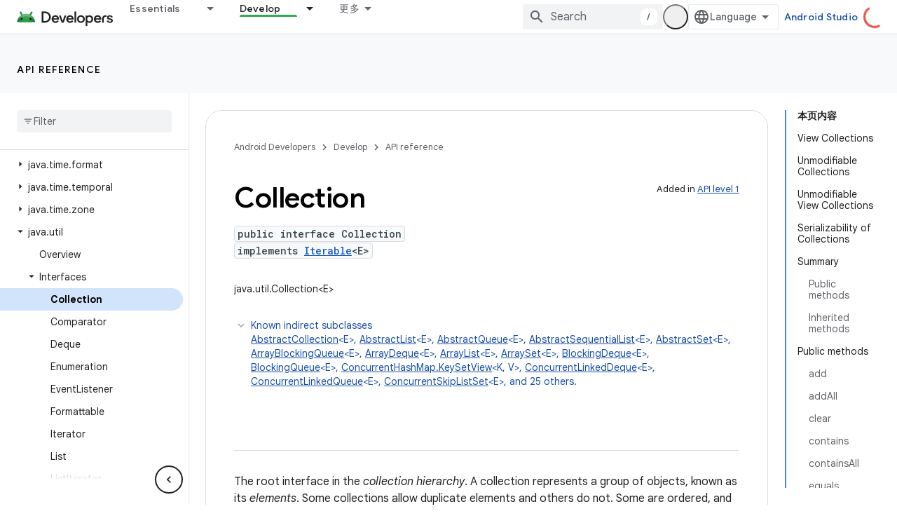

--- FILE ---
content_type: text/html; charset=UTF-8
request_url: https://feedback-pa.clients6.google.com/static/proxy.html?usegapi=1&jsh=m%3B%2F_%2Fscs%2Fabc-static%2F_%2Fjs%2Fk%3Dgapi.lb.en.W5qDlPExdtA.O%2Fd%3D1%2Frs%3DAHpOoo8JInlRP_yLzwScb00AozrrUS6gJg%2Fm%3D__features__
body_size: 76
content:
<!DOCTYPE html>
<html>
<head>
<title></title>
<meta http-equiv="X-UA-Compatible" content="IE=edge" />
<script type="text/javascript" nonce="lI87rDenWdaXxGPj5HQaEg">
  window['startup'] = function() {
    googleapis.server.init();
  };
</script>
<script type="text/javascript"
  src="https://apis.google.com/js/googleapis.proxy.js?onload=startup" async
  defer nonce="lI87rDenWdaXxGPj5HQaEg"></script>
</head>
<body>
</body>
</html>


--- FILE ---
content_type: text/javascript
request_url: https://www.gstatic.cn/devrel-devsite/prod/v4ee13a7965e755fd92528722915d4f71c1b5395ebf52665e181807a4bbcbff16/android/js/devsite_devsite_openid_user_module__zh_cn.js
body_size: -866
content:
(function(_ds){var window=this;var owa=async function(a){const b=await _ds.u(),c=await b.getStorage().get("wx-developer-profile","");if(c)try{let d;a.isNotificationPromotionDismissed=(d=JSON.parse(c).isNotificationPromotionDismissed)!=null?d:!1}catch(d){}await b.getStorage().set("wx-developer-profile","",JSON.stringify(a))},pwa=async function(){const a=await (await _ds.u()).getStorage().get("wx-developer-profile","");if(a)try{return JSON.parse(a)}catch(b){}return null},E5=async function(){try{await (await _ds.u()).getStorage().remove("wx-developer-profile",
"")}catch(a){}};var F5=class{constructor(a){this.map={};this.j={};if(a)for(const [b,c]of Object.entries(a))this.put(b,c)}put(a,b){this.map[String(a)]=b;this.j[String(b)]=a}get(a){return this.map[String(a)]}remove(a){const b=this.map[String(a)];b!==void 0&&(delete this.map[String(a)],delete this.j[String(b)])}};new F5({"bazel.build":"bazel.google.cn","developer.android.com":"developer.android.google.cn","android.devsite.corp.google.com":"android-china.devsite.corp.google.com","developer.chrome.com":"developer.chrome.google.cn","chrome.devsite.corp.google.com":"chrome-china.devsite.corp.google.com","developers.google.com":"developers.google.cn","developers.devsite.corp.google.com":"developers-china.devsite.corp.google.com","dl.google.com":"googledownloads.cn","firebase.google.com":"firebase.google.cn","firebase.devsite.corp.google.com":"firebase-china.devsite.corp.google.com",
"openthread.io":"openthread.google.cn","openthread.devsite.corp.google.com":"openthread-china.devsite.corp.google.com","source.android.com":"source.android.google.cn","androidsource.devsite.corp.google.com":"androidsource-china.devsite.corp.google.com","web.dev":"web.developers.google.cn","web.devsite.corp.google.com":"web-china.devsite.corp.google.com","www.gstatic.com":"www.gstatic.cn","www.tensorflow.org":"tensorflow.google.cn","tensorflow.devsite.corp.google.com":"tensorflow-china.devsite.corp.google.com",
"codelabs.developers.google.com":"codelabs.developers.google.cn","codelabs.devsite.corp.google.com":"codelabs-china.devsite.corp.google.com"});var qwa=new F5({PROD:"developers.google.cn",STAGE:"developers-china.devsite.corp.google.com",TEST:"developers-china.test.devsite.corp.google.com"});var swa=function(a){let b;const c=(new URL(`https://${(b=a.cc())==null?void 0:_ds.z(b,16)}`)).pathname;let d,e,f,g;return{id:_ds.z(a,5),url:c,path:c,title:(g=a.getTitle())!=null?g:"",imageUrl:_ds.z(a,14),dateAwarded:(d=_ds.x(a,_ds.Ms,16))==null?void 0:_ds.Ns(d).toISOString(),visibility:rwa(_ds.qj(a,10)),events:_ds.hj(a,_ds.tE,23,_ds.fj()).map(h=>{let k;return{title:h.getTitle(),awardingResource:_ds.z(h,2),dateAwarded:(k=_ds.x(h,_ds.Ms,3))==null?void 0:_ds.Ns(k).toISOString()}}),complete:!(((e=a.cc())==
null?0:_ds.rE(e))&&((f=a.cc())==null?0:_ds.rE(f).length)&&!_ds.x(a,_ds.qE,15))}},rwa=function(a){switch(a){case 2:return"PUBLIC";case 1:return"PRIVATE";case 3:return"PROMOTED";default:return"VISIBILITY_UNKNOWN"}},twa=async function(a){var b=new _ds.OJ;b=await a.ma.Ga(b,{});const c=b.Ga(),d=await pwa();if(!d)return b;if(!c)return await E5(),b;try{if((await fetch(`${a.j}/verifykey?key=${d==null?void 0:d.key}`,{method:"POST",credentials:"include"})).status===200){var e=new _ds.NI;var f=_ds.A(e,1,d.nickname);
var g=_ds.A(f,2,d.profileImageUrl);_ds.ij(c,5,g)}else await E5()}catch(h){await E5()}return b},uwa=async function(a){a=new URL(`${a.j}/get_profile_info`);a.searchParams.set("continue",_ds.B().href);_ds.dg(_ds.eg().location,_ds.Jf(a.href))},vwa=async function(a,b){a=a.o;return await _ds.nw(a.j,a.m+"/$rpc/google.internal.developerprofiles.v1.badge.BadgeService/ListAward",b,{},_ds.FE)},wwa=async function(a,b,c){b=_ds.pI(_ds.oI(new _ds.qI,b),c.map(d=>{var e=new _ds.nI;return _ds.ij(e,1,d)}));await _ds.EI(a.m,
b)},xwa=async function(a,b,c){c=c.map(d=>`${b}/interests/${d}`);c=_ds.jI(_ds.iI(new _ds.kI,b),c);await _ds.FI(a.m,c)},G5=async function(a){await E5();return await fetch(`${a.j}/logout`,{method:"POST",credentials:"include"})},ywa=class{constructor(a="PROD"){const b={withCredentials:!0,Zm:!1,dg:[]};this.platform=/micromessenger/.test(_ds.sa().toLowerCase())?"service_account":"web_app";a==="PROD"?(this.j="https://developers.google.cn/wxapi",this.appId=this.platform==="web_app"?"wxe2cd9a872e8b52a8":"wx263399913dbc4718"):
(this.j="https://developerprofiles-china.corp.google.com/wxapi",this.appId=this.platform==="web_app"?"wxf636c97f1e61cd02":"wxb08615d4072d2f2f");this.ma=new _ds.YJ(this.j,b);this.m=new _ds.DI(this.j,b);this.o=new _ds.PF(this.j,b);new _ds.aI(this.j,b)}async Md(a,b){let c,d;return((d=(c=await vwa(this,_ds.DE(_ds.CE(new _ds.EE,a),b)))==null?void 0:c.cd())!=null?d:[]).map(e=>swa(e))}async fg(a){if(!a.profileId)throw Error("Missing profile id");const b=`profiles/${a.profileId}`;var c;let d,e;const f=(e=
(c=a.interestsDiff)==null?void 0:(d=c.interestsAdded)==null?void 0:d.map(n=>{var q=new _ds.mI;q=_ds.A(q,1,`${b}/interests/${n}`);n=_ds.A(q,2,n);return _ds.Dj(n,3,1)}))!=null?e:[];let g,h,k;c=(k=(g=a.interestsDiff)==null?void 0:(h=g.interestsRejected)==null?void 0:h.map(n=>{var q=new _ds.mI;q=_ds.A(q,1,`${b}/interests/${n}`);n=_ds.A(q,2,n);return _ds.Dj(n,3,3)}))!=null?k:[];(f.length>0||c.length>0)&&await wwa(this,b,[...f,...c]);let l,m;((l=a.interestsDiff)==null?0:(m=l.interestsRemoved)==null?0:m.length)&&
await xwa(this,b,a.interestsDiff.interestsRemoved)}};var H5=function(){return"devsite-openid-user"},I5=async function(a){const b=_ds.B();try{let c;const d=await ((c=a.m)==null?void 0:twa(c));if(d==null?0:d.Ga())a.profile=d==null?void 0:d.Ga(),a.signedIn=!0,a.Ba({category:"devsite-openid-user",action:"signed_in_with_profile",label:b.pathname,nonInteraction:!0})}catch(c){if(c instanceof _ds.JE&&c.code===5)if(a.Ba({category:"devsite-openid-user",action:"signed_in_without_profile",label:b.pathname,nonInteraction:!0}),b.pathname.endsWith("new"))a.signedIn=
!0;else{let d;await ((d=a.m)==null?void 0:G5(d))}else a.Ba({category:"devsite-openid-user",action:"profile_fetch_failed",label:b.pathname,nonInteraction:!0})}finally{a.isLoading=!1,document.body.dispatchEvent(new CustomEvent("devsite-signed-in-state-updated",{detail:{signedIn:!0},bubbles:!0}))}},zwa=function(a){a.eventHandler.listen(document.body,["devsite-devprofile-created","devsite-devprofile-updated","devsite-saved-pages-displayed"],()=>{a.refresh()});a.eventHandler.listen(document.body,"click",
()=>{a.dialogOpen=!1;a.ze=!1})},Awa=async function(a){await a.j;let b;await ((b=a.ma.value)==null?void 0:b.show())},J5=function(a,b="/profile/u/me"){if(!a.Vi)return _ds.Jf(b);a=new URL(`https://${a.Vi}`);a.pathname=b;a.search=_ds.B().search;return _ds.Jf(a.href)},Bwa=function(a){const b={id:"devsite-openid-user-gdp-signup-callout",origin:"system",title:"\u514d\u8d39\u52a0\u5165 Google \u5f00\u53d1\u8005\u8ba1\u5212",Le:_ds.Jf(_ds.pn("/_static/images/google-developer-program-lockup.svg").href),Jg:"Google \u5f00\u53d1\u8005\u8ba1\u5212",
body:_ds.Ag("\u89e3\u9501\u4e2a\u6027\u5316\u4e3b\u9875\u3001\u6280\u80fd\u8ba4\u8bc1\u673a\u4f1a\u3001\u4fbf\u6377\u7684\u4e2a\u6027\u5316\u5185\u5bb9\u7ba1\u7406\u529f\u80fd\u3001\u6d3b\u52a8\u9080\u7ea6\uff0c\u4ee5\u53ca\u6700\u65b0\u7684\u4ea7\u54c1\u66f4\u65b0\u3002"),Cg:()=>{a.Ba({category:"profile",action:"create profile cta",label:"profile ui"})},Ci:J5(a),Yd:"\u5f00\u59cb"};return(0,_ds.O)`
      <div class="ogb-wrapper">
        <a
          id="devsite-signin-btn"
          class="devsite-user-signin button devsite-top-button"
          track-type="globalNav"
          track-name="signIn"
          track-metadata-eventdetail="nav"
          track-metadata-position="nav"
          @click=${a.signIn}>
          ${"\u767b\u5f55"}
        </a>
        <devsite-callout
          ${(0,_ds.RP)(a.ma)}
          .callout=${b}></devsite-callout>
      </div>
    `},Cwa=function(a,b,c,d){return(0,_ds.O)`
      <div class="devsite-user-dialog-signin">
        <a
          href="#"
          class="devsite-user-dialog-toggle devsite-top-button"
          role="button"
          aria-label="Open account dialog"
          @click=${a.ea}>
          ${_ds.K(c!=="",()=>(0,_ds.O)`
              <img
                class="devsite-user-dialog-photo-thumbnail"
                src="${c}"
                fetchpriority="high"
                alt="" />
            `,()=>(0,_ds.O)`
              <span class="devsite-user-dialog-letter">${d}</span>
            `)}
        </a>
      </div>
      <div
        class="devsite-user-dialog"
        role="dialog"
        aria-modal="true"
        aria-label="Account Information"
        aria-hidden="true">
        <button class="devsite-user-dialog-exit" aria-label="Close menu">
          <svg width="22" height="22" viewBox="1 1 22 22">
            <path
              d="M19 6.41L17.59 5 12 10.59 6.41 5 5 6.41 10.59 12 5 17.59 6.41 19 12 13.41 17.59 19 19 17.59 13.41 12 19 6.41z"></path>
          </svg>
        </button>
        <div class="devsite-user-dialog-photo">
          ${_ds.K(c!=="",()=>(0,_ds.O)`
              <img
                class="devsite-user-dialog-photo-portrait"
                src="${c}"
                fetchpriority="high"
                alt="" />
            `,()=>(0,_ds.O)`
              <span class="devsite-user-dialog-letter">${d}</span>
            `)}
        </div>
        <div class="devsite-user-dialog-details">
          <div class="devsite-user-dialog-name">${"\u60a8\u597d\uff01"} ${b}!</div>
        </div>
        <div class="devsite-user-dialog-buttons">
          <a class="devsite-user-signout" @click=${a.signOut} target="_top">
            <svg height="24" viewBox="0 0 24 24" width="24">
              <path
                d="M17 7l-1.41 1.41L18.17 11H8v2h10.17l-2.58 2.58L17 17l5-5zM4 5h8V3H4c-1.1 0-2 .9-2 2v14c0 1.1.9 2 2 2h8v-2H4V5z"></path>
              <path d="M0 0h24v24H0z" fill="none"></path>
            </svg>
            ${"\u9000\u51fa"}
          </a>
        </div>
      </div>
    `},K5=function(a,b="/profile/u/me"){let c,d;return(d=(c=J5(a,b))==null?void 0:c.toString())!=null?d:""},L5=class extends _ds.EN{constructor(){super(["devsite-spinner","devsite-callout"]);this.dialogOpen=this.signedIn=!1;this.isLoading=!0;this.ze=!1;this.ma=new _ds.PP;this.eventHandler=new _ds.C}Oa(){return this}async connectedCallback(){super.connectedCallback();this.Pd||this.replaceChildren();const a=await _ds.u();this.m=new ywa(a.getEnv());await I5(this);zwa(this);if(a.getTenantId()!==20&&a.getEnv()!==
"DEV"){let b;this.Vi=(b=qwa.get(a.getEnv()))!=null?b:void 0}await Awa(this)}render(){return(0,_ds.O)`${_ds.K(this.isLoading,()=>(0,_ds.O)` <devsite-spinner size="32"></devsite-spinner> `,()=>{var a;a:if(this.signedIn){var b,c,d=((b=this.profile)==null?void 0:(c=_ds.Vx(b))==null?void 0:c.getName())||"",e,f;b=((e=this.profile)==null?void 0:(f=_ds.Vx(e))==null?void 0:_ds.z(f,2))||"";if(d===""){e=new URL(_ds.B());d=e.searchParams.get("key");b=e.searchParams.get("name");e=e.searchParams.get("img_url");
e=b?{key:d,nickname:b,profileImageUrl:e,isNotificationPromotionDismissed:!1}:void 0;if(this.profile&&!e&&!_ds.B().searchParams.get("redirected")){(a=this.m)==null||uwa(a);a=(0,_ds.O)``;break a}d=(e==null?void 0:e.nickname)||"\u5fae\u4fe1\u7528\u6237";b=(e==null?void 0:e.profileImageUrl)||"";this.profile&&e&&owa(e)}a=d.charAt(0)||"";this.profile?(e={visible:this.ze,show:this.ze},e=(0,_ds.O)`
      <div class="devsite-devprofile-wrapper ${(0,_ds.Jx)({open:this.ze,show:this.signedIn})}">
        <button
          class="devsite-devprofile-button"
          aria-controls="devsite-devprofile-popout"
          aria-haspopup="true"
          aria-expanded="${this.ze}"
          data-tooltip="${"Google \u5f00\u53d1\u8005\u8d44\u6599"}"
          @click=${this.oa}>
          <svg
            width="4"
            height="16"
            viewBox="0 0 4 16"
            fill="none"
            xmlns="http://www.w3.org/2000/svg">
            <path
              fill-rule="evenodd"
              clip-rule="evenodd"
              d="M2 4C3.1 4 4 3.1 4 2C4 0.9 3.1 0 2 0C0.9 0 0 0.9 0 2C0 3.1 0.9 4 2 4ZM2 6C0.9 6 0 6.9 0 8C0 9.1 0.9 10 2 10C3.1 10 4 9.1 4 8C4 6.9 3.1 6 2 6ZM0 14C0 12.9 0.9 12 2 12C3.1 12 4 12.9 4 14C4 15.1 3.1 16 2 16C0.9 16 0 15.1 0 14Z" />
          </svg>
        </button>
        <div
          id="devsite-devprofile-popout"
          class="devsite-devprofile-popout ${(0,_ds.Jx)(e)}"
          popup-type="view-profile"
          role="menu"
          aria-label="${"Google \u5f00\u53d1\u8005\u8d44\u6599"}">
          <div class="profile-links-header"> ${"Google \u5f00\u53d1\u8005\u8d44\u6599"} </div>
          <a
            href="${K5(this,"/profile/u/me/dashboard")}"
            class="profile-link gc-analytics-event"
            data-category="Site-Wide Custom Events"
            data-action="Profile Nav Entry Point"
            data-label="Dashboard Selected"
            role="menuitem">
            ${"\u4e2a\u4eba\u4e2d\u5fc3"}
          </a>
          <a
            href="${K5(this,"/profile/u/me/save-pages")}"
            class="profile-link gc-analytics-event"
            data-category="Site-Wide Custom Events"
            data-action="Profile Nav Entry Point"
            data-label="Saved Pages Selected"
            role="menuitem">
            ${"\u4fdd\u5b58\u7684\u9875\u9762"}
          </a>
          <a
            href="${K5(this,"/profile/u/me")}"
            class="profile-link gc-analytics-event"
            data-category="Site-Wide Custom Events"
            data-action="Profile Nav Entry Point"
            data-label="Profile Selected"
            role="menuitem">
            ${"\u4e2a\u4eba\u8d44\u6599"}
          </a>
          <a
            href="${K5(this,"/profile/u/me/settings")}"
            class="profile-link gc-analytics-event"
            data-category="Site-Wide Custom Events"
            data-action="Profile Nav Entry Point"
            data-label="Settings Selected"
            role="menuitem">
            ${"\u8bbe\u7f6e"}
          </a>
        </div>
      </div>
    `):e=(0,_ds.O)``;a=(0,_ds.O)`
      <div class="ogb-wrapper">
        ${e}
        ${Cwa(this,d,b,a)}
      </div>
    `}else a=Bwa(this);return a})}`}ea(a){a.stopPropagation();a.preventDefault();this.ze=!1;this.dialogOpen=!this.dialogOpen}oa(a){a.stopPropagation();this.dialogOpen=!1;this.ze=!this.ze}async refresh(){this.isLoading=!0;this.signedIn=!1;this.profile=void 0;await I5(this)}async isSignedIn(){return this.signedIn}async signIn(){const a=await _ds.u();if(this.Vi){var b=new URL(`https://${this.Vi}/profile/u/me`);b.search=_ds.B().search;b.searchParams.set("continue",_ds.B().href);return a.fetchPage(b.href)}await a.fetchPage("/profile/u/me")}async changeAccount(){throw Error("Unsupported");
}async getAccountName(){throw Error("Unsupported");}async getAccountEmail(){throw Error("Unsupported");}async getAccountId(){throw Error("Unsupported");}async getAccessToken(){throw Error("Unsupported");}async signOut(){this.dialogOpen=!1;this.profile=void 0;this.signedIn=!1;let a;await ((a=this.m)==null?void 0:G5(a));await (await _ds.u()).reload()}};L5.prototype.getAccountId=L5.prototype.getAccountId;L5.prototype.getAccountEmail=L5.prototype.getAccountEmail;L5.prototype.getAccountName=L5.prototype.getAccountName;
L5.prototype.isSignedIn=L5.prototype.isSignedIn;L5.prototype.refresh=L5.prototype.refresh;L5.getTagName=H5;_ds.v([_ds.I({type:Boolean,La:!0,Aa:"signed-in"}),_ds.w("design:type",Object)],L5.prototype,"signedIn",void 0);_ds.v([_ds.I({type:Boolean,La:!0,Aa:"dialog--open"}),_ds.w("design:type",Object)],L5.prototype,"dialogOpen",void 0);_ds.v([_ds.J(),_ds.w("design:type",Object)],L5.prototype,"isLoading",void 0);_ds.v([_ds.J(),_ds.w("design:type",Object)],L5.prototype,"ze",void 0);
_ds.v([_ds.J(),_ds.w("design:type",_ds.RI)],L5.prototype,"profile",void 0);_ds.v([_ds.J(),_ds.w("design:type",String)],L5.prototype,"Vi",void 0);try{customElements.define(H5(),L5)}catch(a){console.warn("Unrecognized DevSite custom element - DevsiteOpenidUser",a)};})(_ds_www);


--- FILE ---
content_type: text/javascript
request_url: https://www.gstatic.cn/devrel-devsite/prod/v4ee13a7965e755fd92528722915d4f71c1b5395ebf52665e181807a4bbcbff16/android/js/devsite_app_module__zh_cn.js
body_size: 58335
content:
var _ds_www={};(function(_ds){var window=this;/*

 Copyright The Closure Library Authors.
 SPDX-License-Identifier: Apache-2.0
*/
/*

 Copyright Google LLC
 SPDX-License-Identifier: Apache-2.0
*/
var ba,fa,pa,ya,Ca,Da,Ea,Ja,La,Na,lb,ob,nb,rb,Ab,Eb,Hb,Jb,Kb,Qb,Vb,Wb,Xb,Zb,$b,ac,dc,hc,ic,pc,sc,uc,wc,vc,xc,yc,zc,tc,Ac,Bc,Cc,Ec,Fc,Tc,Xc,$c,bd,dd,gd,hd,id,jd,kd,nd,ld,sd,td,vd,xd,yd,zd,Ad,rd,Bd,Fd,Id,Kd,Pd,Rd,Qd,Yd,ae,$d,ee,ce,de,wd,ie,je,ke,le,se,me,oe,ue,we,Ce,De,Ee,Fe,Ge,pe,Ke,Le,Pe,Me,Qe,Re,Ye,af,ef,ff,gf,mf,nf,pf,qf,xf,zf,Hf,Pf,Qf,gg,kg,ng,sg,tg,ug,vg,wg,xg,Dg,Og,Ng,Qg,Sg,Tg,Ug,$g,dh,hh,ih,lh,nh,oh,sh,th,uh,vh,xh,yh,wh;
_ds.aa=function(a,b){if(Error.captureStackTrace)Error.captureStackTrace(this,_ds.aa);else{const c=Error().stack;c&&(this.stack=c)}a&&(this.message=String(a));b!==void 0&&(this.cause=b)};ba=function(a,b){a=a.split("%s");let c="";const d=a.length-1;for(let e=0;e<d;e++)c+=a[e]+(e<b.length?b[e]:"%s");_ds.aa.call(this,c+a[d])};
fa=function(a){if(da)a=(ea||(ea=new TextEncoder)).encode(a);else{let c=0;const d=new Uint8Array(3*a.length);for(let e=0;e<a.length;e++){var b=a.charCodeAt(e);if(b<128)d[c++]=b;else{if(b<2048)d[c++]=b>>6|192;else{if(b>=55296&&b<=57343){if(b<=56319&&e<a.length){const f=a.charCodeAt(++e);if(f>=56320&&f<=57343){b=(b-55296)*1024+f-56320+65536;d[c++]=b>>18|240;d[c++]=b>>12&63|128;d[c++]=b>>6&63|128;d[c++]=b&63|128;continue}else e--}b=65533}d[c++]=b>>12|224;d[c++]=b>>6&63|128}d[c++]=b&63|128}}a=c===d.length?
d:d.subarray(0,c)}return a};_ds.ia=function(a){_ds.ha.setTimeout(()=>{throw a;},0)};_ds.ja=function(a,b){const c=a.length-b.length;return c>=0&&a.indexOf(b,c)==c};_ds.la=function(a){return/^[\s\xa0]*$/.test(a)};_ds.na=function(a,b){return a.indexOf(b)!=-1};
_ds.ra=function(a,b){let c=0;a=(0,_ds.oa)(String(a)).split(".");b=(0,_ds.oa)(String(b)).split(".");const d=Math.max(a.length,b.length);for(let g=0;c==0&&g<d;g++){var e=a[g]||"",f=b[g]||"";do{e=/(\d*)(\D*)(.*)/.exec(e)||["","","",""];f=/(\d*)(\D*)(.*)/.exec(f)||["","","",""];if(e[0].length==0&&f[0].length==0)break;c=pa(e[1].length==0?0:parseInt(e[1],10),f[1].length==0?0:parseInt(f[1],10))||pa(e[2].length==0,f[2].length==0)||pa(e[2],f[2]);e=e[3];f=f[3]}while(c==0)}return c};
pa=function(a,b){return a<b?-1:a>b?1:0};_ds.sa=function(){var a=_ds.ha.navigator;return a&&(a=a.userAgent)?a:""};ya=function(a){if(!va||!xa)return!1;for(let b=0;b<xa.brands.length;b++){const {brand:c}=xa.brands[b];if(c&&_ds.na(c,a))return!0}return!1};Ca=function(a){return _ds.na(_ds.sa(),a)};Da=function(){return va?!!xa&&xa.brands.length>0:!1};Ea=function(){return Da()?!1:Ca("Opera")};_ds.Ha=function(){return Ca("Firefox")||Ca("FxiOS")};
Ja=function(){return Da()?ya("Chromium"):(Ca("Chrome")||Ca("CriOS"))&&!(Da()?0:Ca("Edge"))||Ca("Silk")};La=function(){return va?!!xa&&!!xa.platform:!1};_ds.Ma=function(){return La()?xa.platform==="Android":Ca("Android")};Na=function(){return Ca("iPhone")&&!Ca("iPod")&&!Ca("iPad")};_ds.Sa=function(){return Na()||Ca("iPad")||Ca("iPod")};_ds.Wa=function(){return La()?xa.platform==="macOS":Ca("Macintosh")};_ds.Xa=function(){return La()?xa.platform==="Windows":Ca("Windows")};
_ds.Ya=function(){return La()?xa.platform==="Chrome OS":Ca("CrOS")};_ds.Za=function(a){return a[a.length-1]};_ds.$a=function(a,b){const c=a.length,d=typeof a==="string"?a.split(""):a;for(let e=0;e<c;e++)if(e in d&&b.call(void 0,d[e],e,a))return e;return-1};_ds.fb=function(a,b){return bb(a,b)>=0};_ds.gb=function(a,b){b=bb(a,b);let c;(c=b>=0)&&Array.prototype.splice.call(a,b,1);return c};_ds.hb=function(a){const b=a.length;if(b>0){const c=Array(b);for(let d=0;d<b;d++)c[d]=a[d];return c}return[]};
_ds.mb=function(a,b,c,d){Array.prototype.splice.apply(a,lb(arguments,1))};lb=function(a,b,c){return arguments.length<=2?Array.prototype.slice.call(a,b):Array.prototype.slice.call(a,b,c)};ob=function(a,b){a.sort(b||nb)};_ds.pb=function(a,b){const c=Array(a.length);for(let e=0;e<a.length;e++)c[e]={index:e,value:a[e]};const d=b||nb;ob(c,function(e,f){return d(e.value,f.value)||e.index-f.index});for(b=0;b<a.length;b++)a[b]=c[b].value};
_ds.sb=function(a,b,c){if(!_ds.qb(a)||!_ds.qb(b)||a.length!=b.length)return!1;const d=a.length;c=c||rb;for(let e=0;e<d;e++)if(!c(a[e],b[e]))return!1;return!0};nb=function(a,b){return a>b?1:a<b?-1:0};rb=function(a,b){return a===b};_ds.wb=function(a){const b=Math.random;for(let c=a.length-1;c>0;c--){const d=Math.floor(b()*(c+1)),e=a[c];a[c]=a[d];a[d]=e}};Ab=function(a){return zb[a]||""};
Eb=function(a){if(!Bb)return Cb(a);a=Db.test(a)?a.replace(Db,Ab):a;a=atob(a);const b=new Uint8Array(a.length);for(let c=0;c<a.length;c++)b[c]=a.charCodeAt(c);return b};_ds.Gb=function(a){return Fb&&a!=null&&a instanceof Uint8Array};Hb=function(a,b){const c=a.length;if(c!==b.length)return!1;for(let d=0;d<c;d++)if(a[d]!==b[d])return!1;return!0};Jb=function(a){if(a!==_ds.Ib)throw Error("illegal external caller");};
Kb=function(a,b){a.__closure__error__context__984382||(a.__closure__error__context__984382={});a.__closure__error__context__984382.severity=b};_ds.Mb=function(a){a=Error(a);Kb(a,"warning");return a};_ds.Pb=function(a,b){if(a!=null){var c;var d=(c=Ob)!=null?c:Ob={};c=d[a]||0;c>=b||(d[a]=c+1,a=Error(),Kb(a,"incident"),_ds.ia(a))}};Qb=function(a,b,c=!1){return typeof Symbol==="function"&&typeof Symbol()==="symbol"?c&&Symbol.for&&a?Symbol.for(a):a!=null?Symbol(a):Symbol():b};
Vb=function(a,b){_ds.Rb||_ds.Sb in a||Tb(a,Ub);a[_ds.Sb]|=b};Wb=function(a,b){_ds.Rb||_ds.Sb in a||Tb(a,Ub);a[_ds.Sb]=b};Xb=function(a){if(4&a)return 512&a?512:1024&a?1024:0};_ds.Yb=function(a){Vb(a,34);return a};Zb=function(a){Vb(a,8192);return a};$b=function(a){Vb(a,32);return a};ac=function(){return typeof BigInt==="function"};dc=function(a){return a[bc]===cc};_ds.fc=function(a,b){return b===void 0?a.j!==ec&&!!(2&(a.bb[_ds.Sb]|0)):!!(2&b)&&a.j!==ec};
hc=function(a,b,c){const d=b&128?0:-1,e=a.length;var f;if(f=!!e)f=a[e-1],f=f!=null&&typeof f==="object"&&f.constructor===Object;const g=e+(f?-1:0);for(b=b&128?1:0;b<g;b++)c(b-d,a[b]);if(f){a=a[e-1];for(const h in a)!isNaN(h)&&c(+h,a[h])}};ic=function(a){a.oL=!0;return a};_ds.jc=function(){var a=Element;return ic(b=>b instanceof a)};
_ds.oc=function(a){var b=a;if(kc(b)){if(!/^\s*(?:-?[1-9]\d*|0)?\s*$/.test(b))throw Error(String(b));}else if(lc(b)&&!Number.isSafeInteger(b))throw Error(String(b));return mc?BigInt(a):a=nc(a)?a?"1":"0":kc(a)?a.trim()||"0":String(a)};pc=function(a,b){if(a.length>b.length)return!1;if(a.length<b.length||a===b)return!0;for(let c=0;c<a.length;c++){const d=a[c],e=b[c];if(d>e)return!1;if(d<e)return!0}};sc=function(a){const b=a>>>0;qc=b;rc=(a-b)/4294967296>>>0};
uc=function(a){if(a<0){sc(0-a);const [b,c]=tc(qc,rc);qc=b>>>0;rc=c>>>0}else sc(a)};wc=function(a,b){const c=b*4294967296+(a>>>0);return Number.isSafeInteger(c)?c:vc(a,b)};vc=function(a,b){b>>>=0;a>>>=0;if(b<=2097151)var c=""+(4294967296*b+a);else ac()?c=""+(BigInt(b)<<BigInt(32)|BigInt(a)):(c=(a>>>24|b<<8)&16777215,b=b>>16&65535,a=(a&16777215)+c*6777216+b*6710656,c+=b*8147497,b*=2,a>=1E7&&(c+=a/1E7>>>0,a%=1E7),c>=1E7&&(b+=c/1E7>>>0,c%=1E7),c=b+xc(c)+xc(a));return c};
xc=function(a){a=String(a);return"0000000".slice(a.length)+a};yc=function(){var a=qc,b=rc;if(b&2147483648)if(ac())a=""+(BigInt(b|0)<<BigInt(32)|BigInt(a>>>0));else{const [c,d]=tc(a,b);a="-"+vc(c,d)}else a=vc(a,b);return a};
zc=function(a){if(a.length<16)uc(Number(a));else if(ac())a=BigInt(a),qc=Number(a&BigInt(4294967295))>>>0,rc=Number(a>>BigInt(32)&BigInt(4294967295));else{const b=+(a[0]==="-");rc=qc=0;const c=a.length;for(let d=0+b,e=(c-b)%6+b;e<=c;d=e,e+=6){const f=Number(a.slice(d,e));rc*=1E6;qc=qc*1E6+f;qc>=4294967296&&(rc+=Math.trunc(qc/4294967296),rc>>>=0,qc>>>=0)}if(b){const [d,e]=tc(qc,rc);qc=d;rc=e}}};tc=function(a,b){b=~b;a?a=~a+1:b+=1;return[a,b]};Ac=function(a){return Array.prototype.slice.call(a)};
Bc=function(a,b=`unexpected value ${a}!`){throw Error(b);};Cc=function(a){if(a==null||typeof a==="number")return a;if(a==="NaN"||a==="Infinity"||a==="-Infinity")return Number(a)};Ec=function(a){if(typeof a!=="boolean")throw Error(`Expected boolean but got ${_ds.Dc(a)}: ${a}`);return a};Fc=function(a){if(a==null||typeof a==="boolean")return a;if(typeof a==="number")return!!a};_ds.Ic=function(a){switch(typeof a){case "bigint":return!0;case "number":return Gc(a);case "string":return Hc.test(a);default:return!1}};
_ds.Jc=function(a){if(!Gc(a))throw _ds.Mb("enum");return a|0};_ds.Kc=function(a){return a==null?a:Gc(a)?a|0:void 0};_ds.Lc=function(a){if(typeof a!=="number")throw _ds.Mb("int32");if(!Gc(a))throw _ds.Mb("int32");return a|0};_ds.Mc=function(a){if(a==null)return a;if(typeof a==="string"&&a)a=+a;else if(typeof a!=="number")return;return Gc(a)?a|0:void 0};_ds.Oc=function(a){if(a==null)return a;if(typeof a==="string"&&a)a=+a;else if(typeof a!=="number")return;return Gc(a)?a>>>0:void 0};
_ds.Sc=function(a){if(a!=null)a:{if(!_ds.Ic(a))throw _ds.Mb("int64");switch(typeof a){case "string":a=_ds.Pc(a);break a;case "bigint":a=_ds.oc((0,_ds.Qc)(64,a));break a;default:a=_ds.Rc(a)}}return a};Tc=function(a){const b=a.length;if(a[0]==="-"?b<20||b===20&&a<="-9223372036854775808":b<19||b===19&&a<="9223372036854775807")return a;zc(a);return yc()};
_ds.Rc=function(a){a=Uc(a);if(!Vc(a)){uc(a);var b=qc,c=rc;if(a=c&2147483648)b=~b+1>>>0,c=~c>>>0,b==0&&(c=c+1>>>0);b=wc(b,c);a=typeof b==="number"?a?-b:b:a?"-"+b:b}return a};_ds.Wc=function(a){a=Uc(a);a>=0&&Vc(a)||(uc(a),a=wc(qc,rc));return a};Xc=function(a){a=Uc(a);Vc(a)?a=String(a):(uc(a),a=yc());return a};_ds.Pc=function(a){var b=Uc(Number(a));if(Vc(b))return String(b);b=a.indexOf(".");b!==-1&&(a=a.substring(0,b));return Tc(a)};
_ds.Yc=function(a){var b=Uc(Number(a));if(Vc(b)&&b>=0)return String(b);b=a.indexOf(".");b!==-1&&(a=a.substring(0,b));a[0]==="-"?b=!1:(b=a.length,b=b<20?!0:b===20&&a<="18446744073709551615");b||(zc(a),a=vc(qc,rc));return a};_ds.Zc=function(a,b=!1){const c=typeof a;if(a==null)return a;if(c==="bigint")return String((0,_ds.Qc)(64,a));if(_ds.Ic(a))return c==="string"?_ds.Pc(a):b?Xc(a):_ds.Rc(a)};
$c=function(a){if(a==null)return a;const b=typeof a;if(b==="bigint")return String((0,_ds.Qc)(64,a));if(_ds.Ic(a)){if(b==="string")return _ds.Pc(a);if(b==="number")return _ds.Rc(a)}};bd=function(a){if(a==null)return a;const b=typeof a;if(b==="bigint")return String((0,_ds.ad)(64,a));if(_ds.Ic(a)){if(b==="string")return _ds.Yc(a);if(b==="number")return _ds.Wc(a)}};_ds.cd=function(a){if(typeof a!=="string")throw Error();return a};dd=function(a){if(a!=null&&typeof a!=="string")throw Error();return a};
_ds.ed=function(a){return a==null||typeof a==="string"?a:void 0};gd=function(a,b,c,d){if(a!=null&&dc(a))return a;if(!Array.isArray(a))return c?d&2?((a=b[fd])||(a=new b,_ds.Yb(a.bb),a=b[fd]=a),b=a):b=new b:b=void 0,b;c=a[_ds.Sb]|0;d=c|d&32|d&2;d!==c&&Wb(a,d);return new b(a)};hd=function(a,b,c){if(b)return _ds.cd(a);let d;return(d=_ds.ed(a))!=null?d:c?"":void 0};id=function(a){return a};jd=function(a,b){if(typeof b==="string")try{b=Eb(b)}catch(c){return!1}return _ds.Gb(b)&&Hb(a,b)};
kd=function(a){switch(a){case "bigint":case "string":case "number":return!0;default:return!1}};_ds.md=function(a,b){if(dc(a))a=a.bb;else if(!Array.isArray(a))return!1;if(dc(b))b=b.bb;else if(!Array.isArray(b))return!1;return ld(a,b,void 0,2)};nd=function(a,b,c){return ld(a,b,c,0)};
ld=function(a,b,c,d){if(a===b||a==null&&b==null)return!0;if(a instanceof Map)return od(a,b,c);if(b instanceof Map)return od(b,a,c);if(a==null||b==null)return!1;if(a instanceof _ds.pd)return qd(a,b);if(b instanceof _ds.pd)return qd(b,a);if(_ds.Gb(a))return jd(a,b);if(_ds.Gb(b))return jd(b,a);var e=typeof a,f=typeof b;if(e!=="object"||f!=="object")return Number.isNaN(a)||Number.isNaN(b)?String(a)===String(b):kd(e)&&kd(f)?""+a===""+b:e==="boolean"&&f==="number"||e==="number"&&f==="boolean"?!a===!b:!1;
if(dc(a)||dc(b))return _ds.md(a,b);if(a.constructor!=b.constructor)return!1;if(a.constructor===Array){f=a[_ds.Sb]|0;var g=b[_ds.Sb]|0,h=a.length,k=b.length,l=Math.max(h,k);e=(f|g|64)&128?0:-1;if(d===1||(f|g)&1)d=1;else if((f|g)&8192)return rd(a,b);f=h&&a[h-1];g=k&&b[k-1];f!=null&&typeof f==="object"&&f.constructor===Object||(f=null);g!=null&&typeof g==="object"&&g.constructor===Object||(g=null);h=h-e-+!!f;k=k-e-+!!g;for(var m=0;m<l;m++)if(!sd(m-e,a,f,h,b,g,k,e,c,d))return!1;if(f)for(var n in f){d=
a;l=f;m=h;var q=b,r=g,y=k,G=e,L=c;const N=+n;if(!(!Number.isFinite(N)||N<m||N<y||sd(N,d,l,m,q,r,y,G,L,2)))return!1}if(g)for(let N in g)if((n=f&&N in f)||(n=a,d=f,l=h,m=b,q=g,r=k,y=e,G=c,L=+N,n=!Number.isFinite(L)||L<l||L<r?!0:sd(L,n,d,l,m,q,r,y,G,2)),!n)return!1;return!0}if(a.constructor===Object)return nd([a],[b]);throw Error();};
sd=function(a,b,c,d,e,f,g,h,k,l){b=td(a,b,c,d,h);e=td(a,e,f,g,h);if(e==null&&(!Array.isArray(b)||b.length?0:(b[_ds.Sb]|0)&1)||b==null&&(!Array.isArray(e)||e.length?0:(e[_ds.Sb]|0)&1))return!0;a=l===1?k:k==null?void 0:k.j(a);return ld(b,e,a,0)};td=function(a,b,c,d,e){let f;return(f=a<d?b[a+e]:void 0)!=null?f:c==null?void 0:c[a]};vd=function(a){return a};xd=function(a,b,c,d,e,f){a=gd(a,d,c,f);e&&(a=wd(a));return a};
yd=function(a,b,c){if(a.size!=b.size)return!1;let d=!0;a.forEach((e,f)=>{nd(e,b.get(f),c==null?void 0:c.j(2))||(d=!1)});return d};zd=function(a,b){if(!Array.isArray(a)||!Array.isArray(b))return 0;a=""+a[0];b=""+b[0];return a===b?0:a<b?-1:1};
Ad=function(a,b,c){if(b==null)return a.size===0;if(!Array.isArray(b)||a.size>b.length)return!1;b=Ac(b);Array.prototype.sort.call(b,zd);let d=0,e=void 0;for(let f=b.length-1;f>=0;f--){const g=b[f];if(!g||!Array.isArray(g)||g.length!==2)return!1;const h=g[0];if(h===e)continue;let k;if(!nd(a.get(h),g[1],(k=c)==null?void 0:k.j(2)))return!1;e=h;d++}return d===a.size};
rd=function(a,b){if(!Array.isArray(a)||!Array.isArray(b))return!1;a=Ac(a);b=Ac(b);Array.prototype.sort.call(a,zd);Array.prototype.sort.call(b,zd);const c=a.length,d=b.length;if(c===0&&d===0)return!0;let e=0,f=0;for(;e<c&&f<d;){let g,h=a[e];if(!Array.isArray(h))return!1;let k=h[0];for(;e<c-1&&nd((g=a[e+1])[0],k);)e++,h=g;let l,m=b[f];if(!Array.isArray(m))return!1;let n=m[0];for(;f<d-1&&nd((l=b[f+1])[0],n);)f++,m=l;if(!nd(k,n)||!nd(h[1],m[1]))return!1;e++;f++}return e>=c&&f>=d};
Bd=function(a){return[a,this.get(a)]};Fd=function(){return Cd||(Cd=new Dd(_ds.Yb([]),void 0,void 0,void 0,Ed))};Id=function(a){const b=_ds.Gd(_ds.Hd);return b?a[b]:void 0};Kd=function(a,b){b<100||_ds.Pb(Jd,1)};
Pd=function(a,b,c,d){const e=d!==void 0;d=!!d;var f=_ds.Gd(_ds.Hd),g;!e&&_ds.Rb&&f&&(g=a[f])&&Ld(g,Kd);f=[];var h=a.length;let k;g=4294967295;let l=!1;const m=!!(b&64),n=m?b&128?0:-1:void 0;if(!(b&1||(k=h&&a[h-1],k!=null&&typeof k==="object"&&k.constructor===Object?(h--,g=h):k=void 0,!m||b&128||e))){l=!0;var q;g=((q=Md)!=null?q:id)(g-n,n,a,k,void 0)+n}b=void 0;for(q=0;q<h;q++){let y=a[q];if(y!=null&&(y=c(y,d))!=null)if(m&&q>=g){const G=q-n;var r=void 0;((r=b)!=null?r:b={})[G]=y}else f[q]=y}if(k)for(let y in k){r=
k[y];if(r==null||(r=c(r,d))==null)continue;h=+y;let G;if(m&&!Number.isNaN(h)&&(G=h+n)<g)f[G]=r;else{let L;((L=b)!=null?L:b={})[y]=r}}b&&(l?f.push(b):f[g]=b);e&&_ds.Gd(_ds.Hd)&&(a=Id(a))&&a instanceof Nd&&(f[_ds.Hd]=Od(a));return f};Rd=function(a){a[0]=Qd(a[0]);a[1]=Qd(a[1]);return a};
Qd=function(a){switch(typeof a){case "number":return Number.isFinite(a)?a:""+a;case "bigint":return(0,_ds.Sd)(a)?Number(a):""+a;case "boolean":return a?1:0;case "object":if(Array.isArray(a)){var b=a[_ds.Sb]|0;return a.length===0&&b&1?void 0:Pd(a,b,Qd)}if(a!=null&&dc(a))return _ds.Td(a);if(a instanceof _ds.pd){b=a.j;if(b==null)a="";else if(typeof b==="string")a=b;else{if(Bb){for(var c="",d=0,e=b.length-10240;d<e;)c+=String.fromCharCode.apply(null,b.subarray(d,d+=10240));c+=String.fromCharCode.apply(null,
d?b.subarray(d):b);b=btoa(c)}else{c===void 0&&(c=0);Ud();c=Vd[c];d=Array(Math.floor(b.length/3));e=c[64]||"";let l=0,m=0;for(;l<b.length-2;l+=3){var f=b[l],g=b[l+1],h=b[l+2],k=c[f>>2];f=c[(f&3)<<4|g>>4];g=c[(g&15)<<2|h>>6];h=c[h&63];d[m++]=""+k+f+g+h}k=0;h=e;switch(b.length-l){case 2:k=b[l+1],h=c[(k&15)<<2]||e;case 1:b=b[l],d[m]=""+c[b>>2]+c[(b&3)<<4|k>>4]+h+e}b=d.join("")}a=a.j=b}return a}if(a instanceof Dd)return a=a.size!==0?a.ds(Rd):void 0,a;return}return a};
_ds.Td=function(a){a=a.bb;return Pd(a,a[_ds.Sb]|0,Qd)};Yd=function(a){switch(typeof a){case "boolean":return Wd||(Wd=[0,void 0,!0]);case "number":return a>0?void 0:a===0?Xd||(Xd=[0,void 0]):[-a,void 0];case "string":return[0,a];case "object":return a}};
ae=function(a,b,c,d=0){if(a==null){var e=32;c?(a=[c],e|=128):a=[];b&&(e=e&-16760833|(b&1023)<<14)}else{if(!Array.isArray(a))throw Error("narr");e=a[_ds.Sb]|0;if(Zd&&1&e)throw Error("rfarr");2048&e&&!(2&e)&&$d();if(e&256)throw Error("farr");if(e&64)return(e|d)!==e&&Wb(a,e|d),a;if(c&&(e|=128,c!==a[0]))throw Error("mid");a:{c=a;e|=64;var f=c.length;if(f){var g=f-1;const k=c[g];if(k!=null&&typeof k==="object"&&k.constructor===Object){b=e&128?0:-1;g-=b;if(g>=1024)throw Error("pvtlmt");for(var h in k)f=
+h,f<g&&(c[f+b]=k[h],delete k[h]);e=e&-16760833|(g&1023)<<14;break a}}if(b){h=Math.max(b,f-(e&128?0:-1));if(h>1024)throw Error("spvt");e=e&-16760833|(h&1023)<<14}}}Wb(a,e|64|d);return a};$d=function(){if(Zd)throw Error("carr");_ds.Pb(be,5)};
ee=function(a,b){if(typeof a!=="object")return a;if(Array.isArray(a)){var c=a[_ds.Sb]|0;return a.length===0&&c&1?void 0:ce(a,c,b)}if(a!=null&&dc(a))return de(a);if(a instanceof Dd){b=a.Fg;if(b&2)return a;if(!a.size)return;c=_ds.Yb(a.ds());if(a.hg)for(a=0;a<c.length;a++){const d=c[a];let e=d[1];e==null||typeof e!=="object"?e=void 0:e!=null&&dc(e)?e=de(e):Array.isArray(e)?e=ce(e,e[_ds.Sb]|0,!!(b&32)):e=void 0;d[1]=e}return c}if(a instanceof _ds.pd)return a};
ce=function(a,b,c){if(b&2)return a;!c||4096&b||16&b?a=_ds.fe(a,b,!1,c&&!(b&16)):(Vb(a,34),b&4&&Object.freeze(a));return a};_ds.ge=function(a,b,c){a=new a.constructor(b);c&&(a.j=ec);a.m=ec;return a};de=function(a){const b=a.bb,c=b[_ds.Sb]|0;return _ds.fc(a,c)?a:_ds.he(a,b,c)?_ds.ge(a,b):_ds.fe(b,c)};_ds.fe=function(a,b,c,d){d!=null||(d=!!(34&b));a=Pd(a,b,ee,d);d=32;c&&(d|=2);b=b&16769217|d;Wb(a,b);return a};
wd=function(a){const b=a.bb,c=b[_ds.Sb]|0;return _ds.fc(a,c)?_ds.he(a,b,c)?_ds.ge(a,b,!0):new a.constructor(_ds.fe(b,c,!1)):a};ie=function(a){if(a.j!==ec)return!1;var b=a.bb;b=_ds.fe(b,b[_ds.Sb]|0);Vb(b,2048);a.bb=b;a.j=void 0;a.m=void 0;return!0};je=function(a){if(!ie(a)&&_ds.fc(a,a.bb[_ds.Sb]|0))throw Error();};ke=function(a,b){b===void 0&&(b=a[_ds.Sb]|0);b&32&&!(b&4096)&&Wb(a,b|4096)};_ds.he=function(a,b,c){return c&2?!0:c&32&&!(c&4096)?(Wb(b,c|2),a.j=ec,!0):!1};
le=function(a,b,c,d,e){const f=c+(e?0:-1);var g=a.length-1;if(g>=1+(e?0:-1)&&f>=g){const h=a[g];if(h!=null&&typeof h==="object"&&h.constructor===Object)return h[c]=d,b}if(f<=g)return a[f]=d,b;if(d!==void 0){let h;g=((h=b)!=null?h:b=a[_ds.Sb]|0)>>14&1023||536870912;c>=g?d!=null&&(a[g+(e?0:-1)]={[c]:d}):a[f]=d}return b};
_ds.te=function(a,b,c,d,e,f){let g=a.bb,h=g[_ds.Sb]|0;d=_ds.fc(a,h)?1:d;e=!!e||d===3;d===2&&ie(a)&&(g=a.bb,h=g[_ds.Sb]|0);a=me(g,b,f);let k=a===ne?7:a[_ds.Sb]|0,l=oe(k,h);var m=4&l?!1:!0;if(m){4&l&&(a=Ac(a),k=0,l=pe(l,h),h=le(g,h,b,a,f));let n=0,q=0;for(;n<a.length;n++){const r=c(a[n]);r!=null&&(a[q++]=r)}q<n&&(a.length=q);c=(l|4)&-513;l=c&=-1025;l&=-4097}l!==k&&(Wb(a,l),2&l&&Object.freeze(a));return a=se(a,l,g,h,b,f,d,m,e)};
se=function(a,b,c,d,e,f,g,h,k){let l=b;g===1||(g!==4?0:2&b||!(16&b)&&32&d)?ue(b)||(b|=!a.length||h&&!(4096&b)||32&d&&!(4096&b||16&b)?2:256,b!==l&&Wb(a,b),Object.freeze(a)):(g===2&&ue(b)&&(a=Ac(a),l=0,b=pe(b,d),d=le(c,d,e,a,f)),ue(b)||(k||(b|=16),b!==l&&Wb(a,b)));2&b||!(4096&b||16&b)||ke(c,d);return a};me=function(a,b,c){a=ve(a,b,c);return Array.isArray(a)?a:ne};oe=function(a,b){2&b&&(a|=2);return a|1};ue=function(a){return!!(2&a)&&!!(4&a)||!!(256&a)};
we=function(a,b,c,d,e,f){!d&&ie(a)&&(b=a.bb,c=b[_ds.Sb]|0);var g=ve(b,e);a=!1;if(g==null){if(d)return Fd();g=[]}else if(g.constructor===Dd)if(g.Fg&2&&!d)g=g.ds();else return g;else Array.isArray(g)?a=!!((g[_ds.Sb]|0)&2):g=[];if(d){if(!g.length)return Fd();a||(a=!0,_ds.Yb(g))}else if(a){a=!1;Zb(g);d=Ac(g);for(g=0;g<d.length;g++){const h=d[g]=Ac(d[g]);Array.isArray(h[1])&&(h[1]=_ds.Yb(h[1]))}g=Zb(d)}!a&&c&32&&$b(g);f=new Dd(g,f,hd,void 0);c=le(b,c,e,f);a||ke(b,c);return f};
_ds.xe=function(a,b,c){const d=a.bb,e=d[_ds.Sb]|0;return we(a,d,e,_ds.fc(a,e),b,c)};_ds.ye=function(a,b,c){let d;const e=a.bb,f=e[_ds.Sb]|0;d=_ds.fc(a,f);a=we(a,e,f,d,b,c);!d&&c&&(a.Zy=!0);return a};
_ds.ze=function(a,b,c,d){je(a);const e=a.bb;let f=e[_ds.Sb]|0;if(c==null)return le(e,f,b),a;let g=c===ne?7:c[_ds.Sb]|0,h=g;var k=ue(g);let l=k||Object.isFrozen(c);k||(g=0);l||(c=Ac(c),h=0,g=pe(g,f),l=!1);g|=5;var m;k=(m=Xb(g))!=null?m:0;for(m=0;m<c.length;m++){const n=c[m],q=d(n,k);Object.is(n,q)||(l&&(c=Ac(c),h=0,g=pe(g,f),l=!1),c[m]=q)}g!==h&&(l&&(c=Ac(c),g=pe(g,f)),Wb(c,g));le(e,f,b,c);return a};
_ds.Ae=function(a,b,c,d){je(a);const e=a.bb;le(e,e[_ds.Sb]|0,b,(d==="0"?Number(c)===0:c===d)?void 0:c);return a};Ce=function(a){if(_ds.Rb){var b;return(b=a[Be])!=null?b:a[Be]=new Map}if(Be in a)return a[Be];b=new Map;Object.defineProperty(a,Be,{value:b});return b};De=function(a,b,c,d){let e=a.get(d);if(e!=null)return e;e=0;for(let f=0;f<d.length;f++){const g=d[f];ve(b,g)!=null&&(e!==0&&(c=le(b,c,e)),e=g)}a.set(d,e);return e};
Ee=function(a,b,c,d,e){let f=!1;d=ve(a,d,e,g=>{const h=gd(g,c,!1,b);f=h!==g&&h!=null;return h});if(d!=null)return f&&!_ds.fc(d)&&ke(a,b),d};
Fe=function(a,b,c,d,e,f,g,h){var k=_ds.fc(a,c);f=k?1:f;g=!!g||f===3;k=h&&!k;(f===2||k)&&ie(a)&&(b=a.bb,c=b[_ds.Sb]|0);a=me(b,e);var l=a===ne?7:a[_ds.Sb]|0,m=oe(l,c);if(h=!(4&m)){var n=a,q=c;const r=!!(2&m);r&&(q|=2);let y=!r,G=!0,L=0,N=0;for(;L<n.length;L++){const Q=gd(n[L],d,!1,q);if(Q instanceof d){if(!r){const M=_ds.fc(Q);y&&(y=!M);G&&(G=M)}n[N++]=Q}}N<L&&(n.length=N);m|=4;m=G?m&-4097:m|4096;m=y?m|8:m&-9}m!==l&&(Wb(a,m),2&m&&Object.freeze(a));if(k&&!(8&m||!a.length&&(f===1||(f!==4?0:2&m||!(16&
m)&&32&c)))){ue(m)&&(a=Ac(a),m=pe(m,c),c=le(b,c,e,a));d=a;k=m;for(l=0;l<d.length;l++)n=d[l],m=wd(n),n!==m&&(d[l]=m);k|=8;m=k=d.length?k|4096:k&-4097;Wb(a,m)}return a=se(a,m,b,c,e,void 0,f,h,g)};Ge=function(a){a==null&&(a=void 0);return a};pe=function(a,b){return a=(2&b?a|2:a&-3)&-273};_ds.He=function(a,b,c,d,e,f,g,h){je(a);b=_ds.te(a,b,f,2,!0,g);let k;f=(k=Xb(b===ne?7:b[_ds.Sb]|0))!=null?k:0;if(h&&(typeof e!=="number"||e<0||e>b.length))throw Error();e!=void 0?b.splice(e,h,c(d,f)):b.push(c(d,f));return a};
Ke=function(a){if(typeof a==="string")return new Ie(Eb(a),!0);if(Array.isArray(a))return new Ie(new Uint8Array(a),!0);if(a.constructor===Uint8Array)return new Ie(a,!1);if(a.constructor===ArrayBuffer)return a=new Uint8Array(a),new Ie(a,!1);if(a.constructor===_ds.pd){const b=Je(a)||new Uint8Array(0);return new Ie(b,!0,a)}if(a instanceof Uint8Array)return a=a.constructor===Uint8Array?a:new Uint8Array(a.buffer,a.byteOffset,a.byteLength),new Ie(a,!1);throw Error();};
Le=function(){const a=class{constructor(){throw Error();}};Object.setPrototypeOf(a,a.prototype);return a};Pe=function(a,b,c,d,e){b=Me(b,d);b!=null&&(c=Ne(a,c),e(b,a),Oe(a,c))};
_ds.Xe=function(a){var b=Qe,c=Re,d=a[Se];if(d)return d;d={};d.KK=a;d.Su=Yd(a[0]);var e=a[1];let f=1;e&&e.constructor===Object&&(d.gA=e,e=a[++f],typeof e==="function"&&(d.YA=!0,Te!=null||(Te=e),Ue!=null||(Ue=a[f+1]),e=a[f+=2]));const g={};for(;e&&Array.isArray(e)&&e.length&&typeof e[0]==="number"&&e[0]>0;){for(var h=0;h<e.length;h++)g[e[h]]=e;e=a[++f]}for(h=1;e!==void 0;){typeof e==="number"&&(h+=e,e=a[++f]);let m;var k=void 0;e instanceof Ve?m=e:(m=We,f--);let n;if((n=m)==null?0:n.m){e=a[++f];k=a;
var l=f;typeof e==="function"&&(e=e(),k[l]=e);k=e}e=a[++f];l=h+1;typeof e==="number"&&e<0&&(l-=e,e=a[++f]);for(;h<l;h++){const q=g[h];k?c(d,h,m,k,q):b(d,h,m,q)}}return a[Se]=d};Me=function(a,b){if(a instanceof _ds.t)return a.bb;if(Array.isArray(a))return ae(a,b[0],b[1])};Qe=function(a,b,c){a[b]=c.j};Re=function(a,b,c,d){let e,f;const g=c.j;a[b]=(h,k,l)=>g(h,k,l,f||(f=_ds.Xe(d).Su),e||(e=Ye(d)))};Ye=function(a){let b=a[Ze];if(!b){const c=_ds.Xe(a);b=(d,e)=>_ds.$e(d,e,c);a[Ze]=b}return b};
_ds.$e=function(a,b,c){hc(a,a[_ds.Sb]|0,(d,e)=>{if(e!=null){var f=af(c,d);f?f(b,e,d):d<500||_ds.Pb(bf,3)}});(a=Id(a))&&Ld(a,(d,e,f)=>{_ds.cf(b,b.j.end());for(d=0;d<f.length;d++)_ds.cf(b,Je(f[d])||new Uint8Array(0))})};af=function(a,b){var c=a[b];if(c)return c;if(c=a.gA)if(c=c[b]){c=Array.isArray(c)?c[0]instanceof Ve?c:[df,c]:[c,void 0];var d=c[0].j;if(c=c[1]){const e=Ye(c),f=_ds.Xe(c).Su;c=a.YA?Ue(f,e):(g,h,k)=>d(g,h,k,f,e)}else c=d;return a[b]=c}};
ef=function(a,b,c){if(Array.isArray(b)){var d=b[_ds.Sb]|0;if(d&4)return b;for(var e=0,f=0;e<b.length;e++){const g=a(b[e]);g!=null&&(b[f++]=g)}f<e&&(b.length=f);a=d|1;c&&(a=(a|4)&-1537);a!==d&&Wb(b,a);c&&a&2&&Object.freeze(b);return b}};ff=function(a,b){return new Ve(a,b)};gf=function(a,b){return new Ve(a,b)};
mf=function(a,b,c){b=bd(b);if(b!=null){switch(typeof b){case "string":hf(b)}if(b!=null)switch(jf(a,c,0),typeof b){case "number":a=a.j;uc(b);kf(a,qc,rc);break;case "bigint":c=BigInt.asUintN(64,b);c=new lf(Number(c&BigInt(4294967295)),Number(c>>BigInt(32)));kf(a.j,c.m,c.j);break;default:c=hf(b),kf(a.j,c.m,c.j)}}};nf=function(a,b,c){b=Fc(b);b!=null&&(jf(a,c,0),a.j.j.push(b?1:0))};pf=function(a,b,c){b=_ds.ed(b);b!=null&&of(a,c,fa(b))};qf=function(a,b,c,d,e){b=Me(b,d);b!=null&&(c=Ne(a,c),e(b,a),Oe(a,c))};
_ds.rf=function(a){return ic(b=>b instanceof a&&!_ds.fc(b))};_ds.tf=function(a){return b=>_ds.sf(a,b)};_ds.uf=function(a){return new CustomEvent("devsite-analytics-observation",{detail:a,bubbles:!0,composed:!0})};_ds.vf=function(a){return new CustomEvent("devsite-analytics-observation-cloudtrack",{detail:a,bubbles:!0,composed:!0})};xf=function(){let a=null;if(!wf)return a;try{const b=c=>c;a=wf.createPolicy("goog#html",{createHTML:b,createScript:b,createScriptURL:b})}catch(b){}return a};
zf=function(){yf===void 0&&(yf=xf());return yf};_ds.Bf=function(a){const b=zf();a=b?b.createScriptURL(a):a;return new _ds.Af(a)};_ds.Cf=function(a){if(a instanceof _ds.Af)return a.j;throw Error("");};_ds.Ef=function(a){return a instanceof Df};_ds.Ff=function(a){if(_ds.Ef(a))return a.j;throw Error("");};Hf=function(a){return new Gf(b=>b.substr(0,a.length+1).toLowerCase()===a+":")};_ds.Jf=function(a,b=If){if(_ds.Ef(a))return a;for(let c=0;c<b.length;++c){const d=b[c];if(d instanceof Gf&&d.isValid(a))return new Df(a)}};
_ds.Lf=function(a){return _ds.Jf(a,If)||Kf};_ds.Nf=function(a){if(!Mf){a:{var b=document.createElement("a");try{b.href=a}catch(c){a=void 0;break a}a=b.protocol;a=a===":"||a===""?"https:":a}return a}try{b=new URL(a)}catch(c){return"https:"}return b.protocol};Pf=function(a){if(Of.test(a))return a};Qf=function(a){return a instanceof Df?_ds.Ff(a):Pf(a)};_ds.Rf=function(a,b){b=Qf(b);b!==void 0&&(a.href=b)};_ds.Tf=function(a){const b=zf();a=b?b.createHTML(a):a;return new _ds.Sf(a)};
_ds.Uf=function(a){if(a instanceof _ds.Sf)return a.j;throw Error("");};_ds.Vf=function(a,b,c,d){b=Qf(b);return b!==void 0?a.open(b,c,d):null};_ds.Wf=function(a,b=document){let c;const d=(c=b.querySelector)==null?void 0:c.call(b,`${a}[nonce]`);return d==null?"":d.nonce||d.getAttribute("nonce")||""};_ds.Xf=function(a,b){a.src=_ds.Cf(b);(b=_ds.Wf("script",a.ownerDocument))&&a.setAttribute("nonce",b)};
_ds.Yf=function(a,b){if(a.nodeType===1&&/^(script|style)$/i.test(a.tagName))throw Error("");a.innerHTML=_ds.Uf(b)};_ds.$f=function(a,...b){const c=[a,...b];return(d,e,f)=>{_ds.Zf(c,d,e,f)}};_ds.Zf=function(a,b,c,d){if(a.length===0)throw Error("");a=a.map(f=>{if(f instanceof _ds.ag)f=f.j;else throw Error("");return f});const e=c.toLowerCase();if(a.every(f=>e.indexOf(f)!==0))throw Error(`Attribute "${c}" does not match any of the allowed prefixes.`);b.setAttribute(c,d)};
_ds.cg=function(a){if(a instanceof _ds.bg)return a.j;throw Error("");};_ds.dg=function(a,b){b=Qf(b);b!==void 0&&(a.href=b)};_ds.fg=function(a){var b=_ds.eg().location;a=Qf(a);a!==void 0&&b.assign(a)};gg=function(a,b){return a.createContextualFragment(_ds.Uf(b))};_ds.hg=function(a){return new _ds.ag(a[0].toLowerCase())};_ds.ig=function(a){if(a instanceof _ds.Sf)return a;a=String(a).replace(/&/g,"&amp;").replace(/</g,"&lt;").replace(/>/g,"&gt;").replace(/"/g,"&quot;").replace(/'/g,"&apos;");return _ds.Tf(a)};
kg=function(a){return _ds.jg(a)};_ds.jg=function(a){const b=_ds.ig("");return _ds.Tf(a.map(c=>_ds.Uf(_ds.ig(c))).join(_ds.Uf(b).toString()))};ng=function(a){if(!lg.test(a))throw Error("");if(mg.indexOf(a.toUpperCase())!==-1)throw Error("");};_ds.qg=function(a,b){var c;ng(a);let d=`<${a}`;b&&(d+=_ds.og(b));Array.isArray(c)||(c=c===void 0?[]:[c]);pg.indexOf(a.toUpperCase())!==-1?d+=">":(b=kg(c.map(e=>e instanceof _ds.Sf?e:_ds.ig(String(e)))),d+=">"+b.toString()+"</"+a+">");return _ds.Tf(d)};
_ds.og=function(a){var b="";const c=Object.keys(a);for(let f=0;f<c.length;f++){var d=c[f],e=a[d];if(!lg.test(d))throw Error("");if(e!==void 0&&e!==null){if(/^on./i.test(d))throw Error("");rg.indexOf(d.toLowerCase())!==-1&&(e=_ds.Ef(e)?e.toString():Pf(String(e))||"about:invalid#zClosurez");e=`${d}="${_ds.ig(String(e))}"`;b+=" "+e}}return b};sg=function(a){try{return new URL(a,window.document.baseURI)}catch(b){return new URL("about:invalid")}};
tg=function(a,b){const c=b.createRange();c.selectNode(b.body);a=_ds.Tf(a);return gg(c,a)};ug=function(a){a=a.nodeName;return typeof a==="string"?a:"FORM"};vg=function(a){a=a.nodeType;return a===1||typeof a!=="number"};wg=function(a,b,c){a.setAttribute(b,c)};xg=function(a){return a.vc.map(b=>{const c=b.Dp;return`${b.url}${c?` ${c}`:""}`}).join(" , ")};_ds.Ag=function(a){return _ds.yg(_ds.zg,a)};
_ds.Bg=function(a){const b=a.split(/[?#]/),c=/[?]/.test(a)?"?"+b[1]:"";return{hs:b[0],params:c,cj:/[#]/.test(a)?"#"+(c?b[2]:b[1]):""}};_ds.Cg=function(a,...b){if(b.length===0)return _ds.Bf(a[0]);let c=a[0];for(let d=0;d<b.length;d++)c+=encodeURIComponent(b[d])+a[d+1];return _ds.Bf(c)};_ds.Eg=function(a,b){a=_ds.Bg(_ds.Cf(a).toString());return Dg(a.hs,a.params,a.cj,b)};
Dg=function(a,b,c,d){function e(g,h){g!=null&&(Array.isArray(g)?g.forEach(k=>e(k,h)):(b+=f+encodeURIComponent(h)+"="+encodeURIComponent(g),f="&"))}let f=b.length?"&":"?";d.constructor===Object&&(d=Object.entries(d));Array.isArray(d)?d.forEach(g=>e(g[1],g[0])):d.forEach(e);return _ds.Bf(a+b+c)};_ds.Fg=function(a,b,c){for(const d in a)b.call(c,a[d],d,a)};_ds.Gg=function(a,b){const c={};for(const d in a)c[d]=b.call(void 0,a[d],d,a);return c};_ds.Hg=function(a){for(const b in a)return!1;return!0};
_ds.Ig=function(a,b){return a!==null&&b in a?a[b]:void 0};
_ds.Jg=function(a){if(!a||typeof a!=="object")return a;if(typeof a.clone==="function")return a.clone();if(typeof Map!=="undefined"&&a instanceof Map)return new Map(a);if(typeof Set!=="undefined"&&a instanceof Set)return new Set(a);if(a instanceof Date)return new Date(a.getTime());const b=Array.isArray(a)?[]:typeof ArrayBuffer!=="function"||typeof ArrayBuffer.isView!=="function"||!ArrayBuffer.isView(a)||a instanceof DataView?{}:new a.constructor(a.length);for(const c in a)b[c]=_ds.Jg(a[c]);return b};
_ds.Lg=function(a,b){let c,d;for(let e=1;e<arguments.length;e++){d=arguments[e];for(c in d)a[c]=d[c];for(let f=0;f<Kg.length;f++)c=Kg[f],Object.prototype.hasOwnProperty.call(d,c)&&(a[c]=d[c])}};_ds.Mg=function(a){const b=arguments.length;if(b==1&&Array.isArray(arguments[0]))return _ds.Mg.apply(null,arguments[0]);const c={};for(let d=0;d<b;d++)c[arguments[d]]=!0;return c};Og=function(a){a=Ng(a);return _ds.Tf(a)};Ng=function(a){return a===null?"null":a===void 0?"undefined":a};
Qg=function(a,b){var c=Pg[a];if(c!==void 0&&(!c.rejectAt||Date.now()<=c.rejectAt+3E5))return c.p;c=new Promise((e,f)=>{b.onload=()=>e(b);b.onerror=g=>{b.parentNode&&b.parentNode.removeChild(b);f(g)};document.head.appendChild(b)});const d={rejectAt:0,p:c};c.catch(()=>d.rejectAt=+new Date);Pg[a]=d;return c};Sg=async function(a){await Rg();return a.end()};Tg=function(a){document.body.dispatchEvent(_ds.uf(Object.assign({},a,{nonInteraction:!0})))};
Ug=async function(a){a=await Sg(a);Tg(Object.assign({},{action:"upgradeElements",category:"Page Performance",label:"Paint Performance",nonInteraction:!0},{value:a}))};_ds.Xg=async function(){Vg&&await Vg.promise;Vg=new _ds.Wg};_ds.Yg=function(){Vg&&(Vg.resolve(),Vg=null)};_ds.Zg=function(a){a&&typeof a.dispose=="function"&&a.dispose()};$g=function(a){this.src=a;this.j={};this.m=0};dh=function(){let a;for(;a=ah.remove();){try{a.j.call(a.scope)}catch(b){_ds.ia(b)}bh.put(a)}ch=!1};
_ds.gh=function(a,b,c){_ds.eh.call(this);this.ra=c!=null?(0,_ds.fh)(a,c):a;this.qa=b;this.oa=(0,_ds.fh)(this.Hw,this);this.m=!1;this.ea=0;this.o=this.j=null;this.ma=[]};hh=function(a,b,c,d){this.top=a;this.right=b;this.bottom=c;this.left=d};
ih=function(a){switch(a){case "color-scheme--dark":document.body.classList.remove("color-scheme--light");document.body.classList.add("color-scheme--dark");break;case "color-scheme--light":document.body.classList.remove("color-scheme--dark");document.body.classList.add("color-scheme--light");break;default:Bc(a,"unexpected color scheme!")}};
lh=function(a){if(a!==0&&a!==30){var b=[];for(const c of _ds.jh)b.push(`tenant--${c.toLowerCase()}`);document.body.classList.remove(...b);(a=_ds.kh.get(`${a}`))&&document.body.classList.add(`tenant--${a.toLowerCase()}`)}};_ds.mh=function(){return document.body.classList.contains("viewport--mobile")?"viewport--mobile":document.body.classList.contains("viewport--tablet")?"viewport--tablet":document.body.classList.contains("viewport--desktop")?"viewport--desktop":""};
nh=function(a){switch(a){case "viewport--mobile":document.body.classList.remove("viewport--tablet","viewport--desktop");document.body.classList.add("viewport--mobile");break;case "viewport--tablet":document.body.classList.remove("viewport--mobile","viewport--desktop");document.body.classList.add("viewport--tablet");break;case "viewport--desktop":document.body.classList.remove("viewport--mobile","viewport--tablet");document.body.classList.add("viewport--desktop");break;default:Bc(a,"unexpected viewport!");
return}document.body.dispatchEvent(new CustomEvent("devsite-viewport-change",{detail:{viewport:a},bubbles:!0}))};oh=function(){return new Promise(a=>{setTimeout(a,0)})};_ds.ph=function(a){this.j=a;this.m=null};_ds.qh=function(){let a=null;try{a=_ds.ha.localStorage||null}catch(b){}_ds.ph.call(this,a)};_ds.u=async function(){await DevsiteApp.whenReady();const a=rh;if(!a)throw Error("No app controller found");return a};
sh=typeof Object.defineProperties=="function"?Object.defineProperty:function(a,b,c){if(a==Array.prototype||a==Object.prototype)return a;a[b]=c.value;return a};th=function(a){a=["object"==typeof globalThis&&globalThis,a,"object"==typeof window&&window,"object"==typeof self&&self,"object"==typeof global&&global];for(var b=0;b<a.length;++b){var c=a[b];if(c&&c.Math==Math)return c}throw Error("Cannot find global object");};uh=th(this);vh="Int8 Uint8 Uint8Clamped Int16 Uint16 Int32 Uint32 Float32 Float64".split(" ");
uh.BigInt64Array&&(vh.push("BigInt64"),vh.push("BigUint64"));xh=function(a,b){if(b)for(var c=0;c<vh.length;c++)wh(vh[c]+"Array.prototype."+a,b)};yh=function(a,b){b&&wh(a,b)};wh=function(a,b){var c=uh;a=a.split(".");for(var d=0;d<a.length-1;d++){var e=a[d];if(!(e in c))return;c=c[e]}a=a[a.length-1];d=c[a];b=b(d);b!=d&&b!=null&&sh(c,a,{configurable:!0,writable:!0,value:b})};_ds.zh=function(a){var b=0;return function(){return b<a.length?{done:!1,value:a[b++]}:{done:!0}}};
yh("Symbol.asyncIterator",function(a){return a?a:Symbol("Symbol.asyncIterator")});_ds.Ah=function(a){this[Symbol.asyncIterator]=function(){return this};this[Symbol.iterator]=function(){return a};this.next=function(b){return Promise.resolve(a.next(b))};this["throw"]=function(b){return new Promise(function(c,d){var e=a["throw"];e!==void 0?c(e.call(a,b)):(c=a["return"],c!==void 0&&c.call(a),d(new TypeError("no `throw` method")))})};a["return"]!==void 0&&(this["return"]=function(b){return Promise.resolve(a["return"](b))})};
yh("globalThis",function(a){return a||uh});yh("Symbol.dispose",function(a){return a?a:Symbol("Symbol.dispose")});yh("Object.fromEntries",function(a){return a?a:function(b){var c={};if(!(Symbol.iterator in b))throw new TypeError(""+b+" is not iterable");b=b[Symbol.iterator].call(b);for(var d=b.next();!d.done;d=b.next()){d=d.value;if(Object(d)!==d)throw new TypeError("iterable for fromEntries should yield objects");c[d[0]]=d[1]}return c}});
yh("String.prototype.replaceAll",function(a){return a?a:function(b,c){if(b instanceof RegExp&&!b.global)throw new TypeError("String.prototype.replaceAll called with a non-global RegExp argument.");return b instanceof RegExp?this.replace(b,c):this.replace(new RegExp(String(b).replace(/([-()\[\]{}+?*.$\^|,:#<!\\])/g,"\\$1").replace(/\x08/g,"\\x08"),"g"),c)}});
yh("Promise.prototype.finally",function(a){return a?a:function(b){return this.then(function(c){return Promise.resolve(b()).then(function(){return c})},function(c){return Promise.resolve(b()).then(function(){throw c;})})}});yh("Promise.allSettled",function(a){function b(d){return{status:"fulfilled",value:d}}function c(d){return{status:"rejected",reason:d}}return a?a:function(d){var e=this;d=Array.from(d,function(f){return e.resolve(f).then(b,c)});return e.all(d)}});
var Bh=function(a){a=Math.trunc(a)||0;a<0&&(a+=this.length);if(!(a<0||a>=this.length))return this[a]};yh("Array.prototype.at",function(a){return a?a:Bh});xh("at",function(a){return a?a:Bh});yh("String.prototype.at",function(a){return a?a:Bh});yh("Array.prototype.flat",function(a){return a?a:function(b){b=b===void 0?1:b;var c=[];Array.prototype.forEach.call(this,function(d){Array.isArray(d)&&b>0?(d=Array.prototype.flat.call(d,b-1),c.push.apply(c,d)):c.push(d)});return c}});
yh("Array.prototype.flatMap",function(a){return a?a:function(b,c){var d=[];Array.prototype.forEach.call(this,function(e,f){e=b.call(c,e,f,this);Array.isArray(e)?d.push.apply(d,e):d.push(e)});return d}});var Eh,Gh,Hh,Jh,Kh;_ds.Ch=_ds.Ch||{};_ds.ha=this||self;Eh=function(a,b){var c=_ds.Dh("CLOSURE_FLAGS");a=c&&c[a];return a!=null?a:b};_ds.Dh=function(a,b){a=a.split(".");b=b||_ds.ha;for(var c=0;c<a.length;c++)if(b=b[a[c]],b==null)return null;return b};_ds.Dc=function(a){var b=typeof a;return b!="object"?b:a?Array.isArray(a)?"array":b:"null"};_ds.qb=function(a){var b=_ds.Dc(a);return b=="array"||b=="object"&&typeof a.length=="number"};
_ds.Fh=function(a){var b=typeof a;return b=="object"&&a!=null||b=="function"};_ds.Ih=function(a){return Object.prototype.hasOwnProperty.call(a,Gh)&&a[Gh]||(a[Gh]=++Hh)};Gh="closure_uid_"+(Math.random()*1E9>>>0);Hh=0;Jh=function(a,b,c){return a.call.apply(a.bind,arguments)};
Kh=function(a,b,c){if(!a)throw Error();if(arguments.length>2){var d=Array.prototype.slice.call(arguments,2);return function(){var e=Array.prototype.slice.call(arguments);Array.prototype.unshift.apply(e,d);return a.apply(b,e)}}return function(){return a.apply(b,arguments)}};_ds.fh=function(a,b,c){_ds.fh=Function.prototype.bind&&Function.prototype.bind.toString().indexOf("native code")!=-1?Jh:Kh;return _ds.fh.apply(null,arguments)};
_ds.Lh=function(a,b){var c=Array.prototype.slice.call(arguments,1);return function(){var d=c.slice();d.push.apply(d,arguments);return a.apply(this,d)}};_ds.Mh=function(){return Date.now()};_ds.Nh=function(a,b){a=a.split(".");for(var c=_ds.ha,d;a.length&&(d=a.shift());)a.length||b===void 0?c[d]&&c[d]!==Object.prototype[d]?c=c[d]:c=c[d]={}:c[d]=b};_ds.Gd=function(a){return a};
_ds.Oh=function(a,b){function c(){}c.prototype=b.prototype;a.yb=b.prototype;a.prototype=new c;a.prototype.constructor=a;a.base=function(d,e,f){for(var g=Array(arguments.length-2),h=2;h<arguments.length;h++)g[h-2]=arguments[h];return b.prototype[e].apply(d,g)}};_ds.v=function(a,b,c,d){var e=arguments.length,f=e<3?b:d===null?d=Object.getOwnPropertyDescriptor(b,c):d,g;if(Reflect&&typeof Reflect==="object"&&typeof Reflect.decorate==="function")f=Reflect.decorate(a,b,c,d);else for(var h=a.length-1;h>=0;h--)if(g=a[h])f=(e<3?g(f):e>3?g(b,c,f):g(b,c))||f;e>3&&f&&Object.defineProperty(b,c,f)};_ds.w=function(a,b){if(Reflect&&typeof Reflect==="object"&&typeof Reflect.metadata==="function")return Reflect.metadata(a,b)};_ds.Oh(_ds.aa,Error);_ds.aa.prototype.name="CustomError";var Ph;_ds.Oh(ba,_ds.aa);ba.prototype.name="AssertionError";var ea,da=typeof TextEncoder!=="undefined";_ds.Qh=function(a){return Array.prototype.map.call(a,function(b){b=b.toString(16);return b.length>1?b:"0"+b}).join("")};_ds.oa=String.prototype.trim?function(a){return a.trim()}:function(a){return/^[\s\xa0]*([\s\S]*?)[\s\xa0]*$/.exec(a)[1]};_ds.Rh=/&/g;_ds.Sh=/</g;_ds.Th=/>/g;_ds.Vh=/"/g;_ds.Wh=/'/g;_ds.Xh=/\x00/g;_ds.Yh=/[\x00&<>"']/;var va,Zd;va=Eh(610401301,!1);_ds.Zh=Eh(1331761403,!1);Zd=Eh(748402147,!0);var xa,$h=_ds.ha.navigator;xa=$h?$h.userAgentData||null:null;var bb;bb=Array.prototype.indexOf?function(a,b){return Array.prototype.indexOf.call(a,b,void 0)}:function(a,b){if(typeof a==="string")return typeof b!=="string"||b.length!=1?-1:a.indexOf(b,0);for(let c=0;c<a.length;c++)if(c in a&&a[c]===b)return c;return-1};_ds.ai=Array.prototype.forEach?function(a,b){Array.prototype.forEach.call(a,b,void 0)}:function(a,b){const c=a.length,d=typeof a==="string"?a.split(""):a;for(let e=0;e<c;e++)e in d&&b.call(void 0,d[e],e,a)};
_ds.bi=Array.prototype.map?function(a,b){return Array.prototype.map.call(a,b,void 0)}:function(a,b){const c=a.length,d=Array(c),e=typeof a==="string"?a.split(""):a;for(let f=0;f<c;f++)f in e&&(d[f]=b.call(void 0,e[f],f,a));return d};_ds.ci=Array.prototype.some?function(a,b){return Array.prototype.some.call(a,b,void 0)}:function(a,b){const c=a.length,d=typeof a==="string"?a.split(""):a;for(let e=0;e<c;e++)if(e in d&&b.call(void 0,d[e],e,a))return!0;return!1};_ds.di=function(a){_ds.di[" "](a);return a};_ds.di[" "]=function(){};var ri;_ds.ei=Ea();_ds.fi=Da()?!1:Ca("Trident")||Ca("MSIE");_ds.gi=Ca("Edge");_ds.hi=Ca("Gecko")&&!(_ds.na(_ds.sa().toLowerCase(),"webkit")&&!Ca("Edge"))&&!(Ca("Trident")||Ca("MSIE"))&&!Ca("Edge");_ds.ii=_ds.na(_ds.sa().toLowerCase(),"webkit")&&!Ca("Edge");_ds.ji=_ds.ii&&Ca("Mobile");_ds.ki=_ds.Wa();_ds.li=_ds.Xa();_ds.mi=_ds.Ma();_ds.ni=Na();_ds.oi=Ca("iPad");_ds.pi=Ca("iPod");_ds.qi=_ds.Sa();
a:{let a="";const b=function(){const c=_ds.sa();if(_ds.hi)return/rv:([^\);]+)(\)|;)/.exec(c);if(_ds.gi)return/Edge\/([\d\.]+)/.exec(c);if(_ds.fi)return/\b(?:MSIE|rv)[: ]([^\);]+)(\)|;)/.exec(c);if(_ds.ii)return/WebKit\/(\S+)/.exec(c);if(_ds.ei)return/(?:Version)[ \/]?(\S+)/.exec(c)}();b&&(a=b?b[1]:"");if(_ds.fi){var si;const c=_ds.ha.document;si=c?c.documentMode:void 0;if(si!=null&&si>parseFloat(a)){ri=String(si);break a}}ri=a}_ds.ti=ri;_ds.ui=_ds.Ha();_ds.vi=Na()||Ca("iPod");_ds.wi=Ca("iPad");_ds.xi=Ca("Android")&&!(Ja()||_ds.Ha()||Ea()||Ca("Silk"));_ds.yi=Ja();_ds.zi=Ca("Safari")&&!(Ja()||(Da()?0:Ca("Coast"))||Ea()||(Da()?0:Ca("Edge"))||(Da()?ya("Microsoft Edge"):Ca("Edg/"))||(Da()?ya("Opera"):Ca("OPR"))||_ds.Ha()||Ca("Silk")||Ca("Android"))&&!_ds.Sa();var Vd,Ai,Cb,Bi,Ud;Vd={};Ai=null;_ds.Ci=function(a){const b=[];Bi(a,function(c){b.push(c)});return b};Cb=function(a){const b=a.length;let c=b*3/4;c%3?c=Math.floor(c):_ds.na("=.",a[b-1])&&(c=_ds.na("=.",a[b-2])?c-2:c-1);const d=new Uint8Array(c);let e=0;Bi(a,function(f){d[e++]=f});return e!==c?d.subarray(0,e):d};
Bi=function(a,b){function c(e){for(;d<a.length;){const f=a.charAt(d++),g=Ai[f];if(g!=null)return g;if(!_ds.la(f))throw Error("Unknown base64 encoding at char: "+f);}return e}Ud();let d=0;for(;;){const e=c(-1),f=c(0),g=c(64),h=c(64);if(h===64&&e===-1)break;b(e<<2|f>>4);g!=64&&(b(f<<4&240|g>>2),h!=64&&b(g<<6&192|h))}};
Ud=function(){if(!Ai){Ai={};var a="ABCDEFGHIJKLMNOPQRSTUVWXYZabcdefghijklmnopqrstuvwxyz0123456789".split(""),b=["+/=","+/","-_=","-_.","-_"];for(let c=0;c<5;c++){const d=a.concat(b[c].split(""));Vd[c]=d;for(let e=0;e<d.length;e++){const f=d[e];Ai[f]===void 0&&(Ai[f]=e)}}}};var Fb,Bb,Db,zb;Fb=typeof Uint8Array!=="undefined";Bb=!_ds.fi&&typeof btoa==="function";Db=/[-_.]/g;zb={"-":"+",_:"/",".":"="};_ds.Ib={};var Je,Fi,qd,Di;_ds.Ei=function(){return Di||(Di=new _ds.pd(null,_ds.Ib))};Je=function(a){Jb(_ds.Ib);var b=a.j;b=b==null||_ds.Gb(b)?b:typeof b==="string"?Eb(b):null;return b==null?b:a.j=b};Fi=function(a,b){if(!a.j||!b.j||a.j===b.j)return a.j===b.j;if(typeof a.j==="string"&&typeof b.j==="string"){var c=a.j;let d=b.j;b.j.length>a.j.length&&(d=a.j,c=b.j);if(c.lastIndexOf(d,0)!==0)return!1;for(b=d.length;b<c.length;b++)if(c[b]!=="=")return!1;return!0}c=Je(a);b=Je(b);return Hb(c,b)};
qd=function(a,b){if(typeof b==="string")b=b?new _ds.pd(b,_ds.Ib):_ds.Ei();else if(b instanceof Uint8Array)b=new _ds.pd(b,_ds.Ib);else if(!(b instanceof _ds.pd))return!1;return Fi(a,b)};_ds.pd=class{constructor(a,b){Jb(b);this.j=a;if(a!=null&&a.length===0)throw Error("ByteString should be constructed with non-empty values");}};var Ob=void 0;var Gi,fd,Be,Jd,bf,be,bc;_ds.Rb=typeof Symbol==="function"&&typeof Symbol()==="symbol";Gi=Qb("jas",void 0,!0);fd=Qb(void 0,"0di");Be=Qb(void 0,"1oa");_ds.Hd=Qb(void 0,Symbol());_ds.Hi=Qb(void 0,"0ub");Jd=Qb(void 0,"0ubs");bf=Qb(void 0,"0ubsb");be=Qb(void 0,"0actk");bc=Qb("m_m","uL",!0);_ds.Ii=Qb();var Ub,Tb,ne,Ji;Ub={KA:{value:0,configurable:!0,writable:!0,enumerable:!1}};Tb=Object.defineProperties;_ds.Sb=_ds.Rb?Gi:"KA";Ji=[];Wb(Ji,7);ne=Object.freeze(Ji);var cc,ec,Ki;cc={};ec={};Ki=class{constructor(a,b,c){this.j=a;this.m=b;this.o=c}next(){const a=this.j.next();a.done||(a.value=this.m.call(this.o,a.value));return a}[Symbol.iterator](){return this}};_ds.Li=Object.freeze({});_ds.Mi={};var lc=ic(a=>typeof a==="number"),kc=ic(a=>typeof a==="string"),nc=ic(a=>typeof a==="boolean");var mc=typeof _ds.ha.BigInt==="function"&&typeof _ds.ha.BigInt(0)==="bigint";var Pi,Ni,Qi,Oi;_ds.Sd=ic(a=>mc?a>=Ni&&a<=Oi:a[0]==="-"?pc(a,Pi):pc(a,Qi));Pi=Number.MIN_SAFE_INTEGER.toString();Ni=mc?BigInt(Number.MIN_SAFE_INTEGER):void 0;Qi=Number.MAX_SAFE_INTEGER.toString();Oi=mc?BigInt(Number.MAX_SAFE_INTEGER):void 0;var qc=0,rc=0,Ri;var Vc,Gc,Uc,Hc;_ds.Qc=typeof BigInt==="function"?BigInt.asIntN:void 0;_ds.ad=typeof BigInt==="function"?BigInt.asUintN:void 0;Vc=Number.isSafeInteger;Gc=Number.isFinite;Uc=Math.trunc;Hc=/^-?([1-9][0-9]*|0)(\.[0-9]+)?$/;var Ed={},Si=function(){try{return _ds.di(new class extends Map{constructor(){super()}}),!1}catch(a){return!0}}(),Ti=class{constructor(){this.j=new Map}get(a){return this.j.get(a)}set(a,b){this.j.set(a,b);this.size=this.j.size;return this}delete(a){a=this.j.delete(a);this.size=this.j.size;return a}clear(){this.j.clear();this.size=this.j.size}has(a){return this.j.has(a)}entries(){return this.j.entries()}keys(){return this.j.keys()}values(){return this.j.values()}forEach(a,b){return this.j.forEach(a,
b)}[Symbol.iterator](){return this.entries()}},Ui=(()=>Si?(Object.setPrototypeOf(Ti.prototype,Map.prototype),Object.defineProperties(Ti.prototype,{size:{value:0,configurable:!0,enumerable:!0,writable:!0}}),Ti):class extends Map{constructor(){super()}})(),od=function(a,b,c){return b instanceof Dd?yd(a,b,c):Ad(a,b,c)},Vi=function(a){if(a.Fg&2)throw Error("Cannot mutate an immutable Map");},Dd=class extends Ui{constructor(a,b,c=vd,d=vd){super();this.Fg=a[_ds.Sb]|0;this.hg=b;this.Ml=c;this.Pv=this.hg?
xd:d;for(let e=0;e<a.length;e++){const f=a[e],g=c(f[0],!1,!0);let h=f[1];b?h===void 0&&(h=null):h=d(f[1],!1,!0,void 0,void 0,this.Fg);super.set(g,h)}}ds(a){return Zb(Array.from(super.entries(),a))}clear(){Vi(this);super.clear()}delete(a){Vi(this);return super.delete(this.Ml(a,!0,!1))}entries(){if(this.hg){var a=super.keys();a=new Ki(a,Bd,this)}else a=super.entries();return a}values(){if(this.hg){var a=super.keys();a=new Ki(a,Dd.prototype.get,this)}else a=super.values();return a}forEach(a,b){this.hg?
super.forEach((c,d,e)=>{a.call(b,e.get(d),d,e)}):super.forEach(a,b)}set(a,b){Vi(this);a=this.Ml(a,!0,!1);return a==null?this:b==null?(super.delete(a),this):super.set(a,this.Pv(b,!0,!0,this.hg,!1,this.Fg))}has(a){return super.has(this.Ml(a,!1,!1))}get(a){a=this.Ml(a,!1,!1);const b=super.get(a);if(b!==void 0){var c=this.hg;return c?(c=this.Pv(b,!1,!0,c,this.Zy,this.Fg),c!==b&&super.set(a,c),c):b}}[Symbol.iterator](){return this.entries()}};Dd.prototype.toJSON=void 0;var Cd;var Ld,Od,Nd;Ld=function(a,b){for(const c in a)!isNaN(c)&&b(a,+c,a[c])};Od=function(a){const b=new Nd;Ld(a,(c,d,e)=>{b[d]=Ac(e)});b.Bv=a.Bv;return b};Nd=class{};_ds.Wi={FL:!0};var Md;var Wd,Xd;var Xi,ve,gj;Xi=_ds.oc(0);_ds.Yi={};_ds.Zi=function(a,b,c,d,e){b=ve(a.bb,b,c,e);if(b!==null||d&&a.m!==ec)return b};ve=function(a,b,c,d){if(b===-1)return null;const e=b+(c?0:-1),f=a.length-1;let g,h;if(!(f<1+(c?0:-1))){if(e>=f)if(g=a[f],g!=null&&typeof g==="object"&&g.constructor===Object)c=g[b],h=!0;else if(e===f)c=g;else return;else c=a[e];if(d&&c!=null){d=d(c);if(d==null)return d;if(!Object.is(d,c))return h?g[b]=d:a[e]=d,d}return c}};
_ds.$i=function(a,b,c){je(a);const d=a.bb;le(d,d[_ds.Sb]|0,b,c);return a};_ds.aj=function(a,b,c){a=a.bb;return Ee(a,a[_ds.Sb]|0,b,c)!==void 0};_ds.cj=function(a,b,c,d){const e=a.bb;return Ee(e,e[_ds.Sb]|0,b,_ds.bj(a,d,c))!==void 0};_ds.fj=function(a){return a===_ds.Li?2:4};gj=function(a,b,c,d){je(a);a=a.bb;var e=a[_ds.Sb]|0;if(d==null){var f=Ce(a);if(De(f,a,e,c)===b)f.set(c,0);else return}else{f=Ce(a);const g=De(f,a,e,c);g!==b&&(g&&(e=le(a,e,g)),f.set(c,b))}le(a,e,b,d)};
_ds.bj=function(a,b,c){a=a.bb;return De(Ce(a),a,void 0,b)===c?c:-1};_ds.x=function(a,b,c,d){let e=a.bb,f=e[_ds.Sb]|0;b=Ee(e,f,b,c,d);if(b==null)return b;f=e[_ds.Sb]|0;if(!_ds.fc(a,f)){const g=wd(b);g!==b&&(ie(a)&&(e=a.bb,f=e[_ds.Sb]|0),b=g,f=le(e,f,c,b,d),ke(e,f))}return b};_ds.hj=function(a,b,c,d){const e=a.bb;return Fe(a,e,e[_ds.Sb]|0,b,c,d,!1,!0)};_ds.ij=function(a,b,c){c=Ge(c);_ds.$i(a,b,c);c&&!_ds.fc(c)&&ke(a.bb);return a};
_ds.jj=function(a,b,c,d){d=Ge(d);gj(a,b,c,d);d&&!_ds.fc(d)&&ke(a.bb);return a};_ds.kj=function(a,b,c){je(a);const d=a.bb;let e=d[_ds.Sb]|0;if(c==null)return le(d,e,b),a;let f=c===ne?7:c[_ds.Sb]|0,g=f;const h=ue(f),k=h||Object.isFrozen(c);let l=!0,m=!0;for(let q=0;q<c.length;q++){var n=c[q];h||(n=_ds.fc(n),l&&(l=!n),m&&(m=n))}h||(f=l?13:5,f=m?f&-4097:f|4096);k&&f===g||(c=Ac(c),g=0,f=pe(f,e));f!==g&&Wb(c,f);e=le(d,e,b,c);2&f||!(4096&f||16&f)||ke(d,e);return a};
_ds.lj=function(a,b,c,d,e){var f=d;je(a);d=a.bb;b=Fe(a,d,d[_ds.Sb]|0,c,b,2,!0);f=f!=null?f:new c;e!=void 0?b.splice(e,void 0,f):b.push(f);e=c=b===ne?7:b[_ds.Sb]|0;(f=_ds.fc(f))?(c&=-9,b.length===1&&(c&=-4097)):c|=4096;c!==e&&Wb(b,c);f||ke(d);return a};_ds.mj=function(a,b){a=Fc(_ds.Zi(a,b));return a!=null?a:!1};_ds.nj=function(a,b,c=0){let d;return(d=_ds.Mc(_ds.Zi(a,b)))!=null?d:c};
_ds.oj=function(a,b,c=Xi){a=_ds.Zi(a,b);b=typeof a;a!=null&&(b==="bigint"?a=_ds.oc((0,_ds.Qc)(64,a)):_ds.Ic(a)?b==="string"?(b=Uc(Number(a)),Vc(b)?a=_ds.oc(b):(b=a.indexOf("."),b!==-1&&(a=a.substring(0,b)),a=ac()?_ds.oc((0,_ds.Qc)(64,BigInt(a))):_ds.oc(Tc(a)))):a=Vc(a)?_ds.oc(_ds.Rc(a)):_ds.oc(Xc(a)):a=void 0);return a!=null?a:c};_ds.pj=function(a,b){a=_ds.Zi(a,b,void 0,void 0,Cc);return a!=null?a:0};_ds.z=function(a,b){let c;return(c=_ds.ed(_ds.Zi(a,b)))!=null?c:""};
_ds.qj=function(a,b,c=0){let d;return(d=_ds.Kc(_ds.Zi(a,b)))!=null?d:c};_ds.rj=function(a,b,c,d,e){return _ds.te(a,b,_ds.ed,c,e,d)};_ds.sj=function(a,b,c){a=_ds.rj(a,b,3,void 0,!0);if(typeof c!=="number"||c<0||c>=a.length)throw Error();return a[c]};_ds.tj=function(a,b,c,d){return _ds.x(a,b,_ds.bj(a,d,c),void 0)};_ds.uj=function(a,b){return _ds.ed(_ds.Zi(a,b,void 0,_ds.Yi))};_ds.vj=function(a,b){return _ds.Kc(_ds.Zi(a,b))};_ds.wj=function(a,b,c){return _ds.$i(a,b,c==null?c:Ec(c))};
_ds.xj=function(a,b,c){return _ds.Ae(a,b,c==null?c:Ec(c),!1)};_ds.yj=function(a,b,c){return _ds.$i(a,b,c==null?c:_ds.Lc(c))};_ds.zj=function(a,b,c){return _ds.Ae(a,b,c==null?c:_ds.Lc(c),0)};_ds.Aj=function(a,b,c){if(c!=null&&typeof c!=="number")throw Error(`Value of float/double field must be a number, found ${typeof c}: ${c}`);return _ds.Ae(a,b,c,0)};_ds.Bj=function(a,b,c){return _ds.$i(a,b,dd(c))};_ds.A=function(a,b,c){return _ds.Ae(a,b,dd(c),"")};
_ds.Cj=function(a,b,c){return _ds.$i(a,b,c==null?c:_ds.Jc(c))};_ds.Dj=function(a,b,c){return _ds.Ae(a,b,c==null?c:_ds.Jc(c),0)};_ds.Fj=function(a,b,c){gj(a,b,_ds.Ej,c==null?c:_ds.Jc(c))};var Ie=class{constructor(a,b,c){this.buffer=a;if(c&&!b)throw Error();}};var hf=function(a){if(!a)return Gj||(Gj=new lf(0,0));if(!/^\d+$/.test(a))return null;zc(a);return new lf(qc,rc)},lf=class{constructor(a,b){this.m=a>>>0;this.j=b>>>0}},Gj,Ij=function(a){a=BigInt.asUintN(64,a);return new Hj(Number(a&BigInt(4294967295)),Number(a>>BigInt(32)))},Kj=function(a){if(!a)return Jj||(Jj=new Hj(0,0));if(!/^-?\d+$/.test(a))return null;zc(a);return new Hj(qc,rc)},Hj=class{constructor(a,b){this.m=a>>>0;this.j=b>>>0}},Jj;var kf=function(a,b,c){for(;c>0||b>127;)a.j.push(b&127|128),b=(b>>>7|c<<25)>>>0,c>>>=7;a.j.push(b)},Lj=function(a,b){for(;b>127;)a.j.push(b&127|128),b>>>=7;a.j.push(b)},Mj=function(a,b){if(b>=0)Lj(a,b);else{for(let c=0;c<9;c++)a.j.push(b&127|128),b>>=7;a.j.push(1)}},Nj=class{constructor(){this.j=[]}length(){return this.j.length}end(){const a=this.j;this.j=[];return a}};var jf,Ne,Oe,Oj,Pj,of;_ds.cf=function(a,b){b.length!==0&&(a.o.push(b),a.m+=b.length)};jf=function(a,b,c){Lj(a.j,b*8+c)};Ne=function(a,b){jf(a,b,2);b=a.j.end();_ds.cf(a,b);b.push(a.m);return b};Oe=function(a,b){var c=b.pop();for(c=a.m+a.j.length()-c;c>127;)b.push(c&127|128),c>>>=7,a.m++;b.push(c);a.m++};Oj=function(a,b,c){if(c!=null)switch(jf(a,b,0),typeof c){case "number":a=a.j;uc(c);kf(a,qc,rc);break;case "bigint":c=Ij(c);kf(a.j,c.m,c.j);break;default:c=Kj(c),kf(a.j,c.m,c.j)}};
Pj=function(a,b,c){c!=null&&(c=parseInt(c,10),jf(a,b,0),Mj(a.j,c))};of=function(a,b,c){jf(a,b,2);Lj(a.j,c.length);_ds.cf(a,a.j.end());_ds.cf(a,c)};_ds.Qj=class{constructor(){this.o=[];this.m=0;this.j=new Nj}};var Rj=Le(),Sj=Le(),Tj=Le(),Uj=Le(),Vj=Le(),Wj=Le(),Xj=Le(),Yj=Le(),Zj=Le();_ds.sf=function(a,b){if(b==null||b=="")return new a;b=JSON.parse(b);if(!Array.isArray(b))throw Error("dnarr");return new a($b(b))};_ds.ak=function(a){return JSON.stringify(_ds.Td(a))};_ds.t=class{constructor(a,b,c){this.bb=ae(a,b,c,2048)}toJSON(){return _ds.Td(this)}clone(){const a=this.bb,b=a[_ds.Sb]|0;return _ds.he(this,a,b)?_ds.ge(this,a,!0):new this.constructor(_ds.fe(a,b,!1))}};_ds.t.prototype[bc]=cc;_ds.t.prototype.toString=function(){return this.bb.toString()};var Ve=class{constructor(a,b){this.j=a;a=_ds.Gd(Rj);this.m=!!a&&b===a||!1}},We=new Ve(Pe,Rj),df=new Ve(Pe,Rj),Se=Symbol(),Ze=Symbol(),Te,Ue;_ds.bk=ff(function(a,b,c){b=Cc(b);b!=null&&(jf(a,c,5),a=a.j,c=Ri||(Ri=new DataView(new ArrayBuffer(8))),c.setFloat32(0,+b,!0),rc=0,b=qc=c.getUint32(0,!0),a.j.push(b>>>0&255),a.j.push(b>>>8&255),a.j.push(b>>>16&255),a.j.push(b>>>24&255))},Xj);_ds.ck=ff(function(a,b,c){b=$c(b);if(b!=null){switch(typeof b){case "string":Kj(b)}Oj(a,c,b)}},Vj);_ds.dk=gf(function(a,b,c){b=ef($c,b,!1);if(b!=null)for(let d=0;d<b.length;d++)Oj(a,c,b[d])},Vj);
_ds.ek=gf(function(a,b,c){b=ef($c,b,!1);if(b!=null&&b.length){c=Ne(a,c);for(let e=0;e<b.length;e++){const f=b[e];switch(typeof f){case "number":var d=a.j;uc(f);kf(d,qc,rc);break;case "bigint":d=Ij(f);kf(a.j,d.m,d.j);break;default:d=Kj(f),kf(a.j,d.m,d.j)}}Oe(a,c)}},Vj);_ds.fk=ff(mf,Wj);_ds.gk=ff(mf,Wj);_ds.hk=ff(function(a,b,c){b=_ds.Mc(b);b!=null&&b!=null&&(jf(a,c,0),Mj(a.j,b))},Uj);
_ds.ik=gf(function(a,b,c){b=ef(_ds.Mc,b,!0);if(b!=null)for(let g=0;g<b.length;g++){var d=a,e=c,f=b[g];f!=null&&(jf(d,e,0),Mj(d.j,f))}},Uj);_ds.jk=ff(nf,Sj);_ds.kk=ff(nf,Sj);_ds.lk=ff(pf,Tj);_ds.mk=gf(function(a,b,c){b=ef(_ds.ed,b,!0);if(b!=null)for(let g=0;g<b.length;g++){var d=a,e=c,f=b[g];f!=null&&of(d,e,fa(f))}},Tj);_ds.nk=ff(pf,Tj);
_ds.ok=function(a,b,c=Rj){return new Ve(b,c)}(function(a,b,c,d,e){if(a.m!==2)return!1;d=ae(void 0,d[0],d[1]);var f=b[_ds.Sb]|0;if(f&2)throw Error();var g=f&128?_ds.Mi:void 0,h=me(b,c,g),k=h===ne?7:h[_ds.Sb]|0;let l=oe(k,f);if(2&l||ue(l)||16&l)l===k||ue(l)||Wb(h,l),h=Ac(h),k=0,l=pe(l,f),le(b,f,c,h,g);l&=-13;l!==k&&Wb(h,l);h.push(d);b=a.j.m;c=a.j;g=c.o;h=c.j;k=g[h++];f=k&127;if(k&128&&(k=g[h++],f|=(k&127)<<7,k&128&&(k=g[h++],f|=(k&127)<<14,k&128&&(k=g[h++],f|=(k&127)<<21,k&128&&(k=g[h++],f|=k<<28,k&
128&&g[h++]&128&&g[h++]&128&&g[h++]&128&&g[h++]&128&&g[h++]&128)))))throw Error();g=h;c.j=g;if(g>c.m)throw Error();c=a.j.j+(f>>>0);f=c-b;f<=0&&(a.j.m=c,e(d,a,void 0,void 0,void 0),f=c-a.j.j);if(f)throw Error();a.j.j=c;a.j.m=b;return!0},function(a,b,c,d,e){if(Array.isArray(b)){for(let f=0;f<b.length;f++)qf(a,b[f],c,d,e);a=b[_ds.Sb]|0;a&1||Wb(b,a|1)}});_ds.pk=new Ve(qf,Rj);_ds.qk=ff(function(a,b,c){b=b==null||typeof b=="string"||b instanceof _ds.pd?b:void 0;b!=null&&of(a,c,Ke(b).buffer)},Yj);
_ds.rk=ff(function(a,b,c){Pj(a,c,_ds.Mc(b))},Zj);_ds.sk=gf(function(a,b,c){b=ef(_ds.Mc,b,!0);if(b!=null)for(let d=0;d<b.length;d++)Pj(a,c,b[d])},Zj);_ds.uk=class{constructor(a){var b=_ds.tk;this.Yc=a;this.j=_ds.x;this.defaultValue=void 0;this.m=b.kh!=null?_ds.Mi:void 0}register(){_ds.di(this)}};var xk;_ds.wk=function(a){return _ds.qj(a,_ds.bj(a,_ds.vk,1))};xk=class extends _ds.t{constructor(a){super(a)}};_ds.vk=[1,2];var yk={UNKNOWN:0,nK:1,RI:6,OI:8,ZI:12,bJ:14,dJ:17,iJ:18,kJ:21,nJ:25,aG:37,oJ:38,dH:45,xF:47,hE:50,qF:52,kF:62,xG:63,OH:66,zH:70,eF:73,nH:74,DF:75,JH:76,tG:77,vG:80,lF:81,ZG:82,pG:83,wH:85,LF:87,kG:89,DH:90,lG:91,uG:92,vF:93,OJ:94,oG:95,uF:96,QH:97,fF:98,iF:99,mJ:100,hG:101,qG:102,IH:103,MJ:104,SF:105,wF:106,fG:107,YF:108,sH:109,OF:110,pJ:112,LH:113,ZF:114,bG:116,bH:117,XG:118,mG:119,AH:120,XI:121,NH:122,fJ:123,QI:124,LG:125,oH:126,gG:127,YI:128,jH:129,kH:130,dG:131,IG:132,hF:133,yG:134,iG:135,cH:136,
jF:137,PJ:138,qH:139,UI:140,MI:141,iH:142,QG:143,sF:145,mH:146,zG:147,OG:148,FH:149,KF:151,FG:152,jJ:156,gJ:157,wG:158,cG:159,nF:160,EF:161,UF:162,WI:163,HH:164,IF:166,nI:167,JF:168,JG:169,HG:170,nG:171,lH:174,tH:175,uH:176,pH:177,vH:178,TI:179,eJ:180,FF:181,RF:182,tF:183,yH:185,rG:186,aH:187,HF:188,QF:189,pF:191,rF:192,WG:193,II:194,jG:195,rH:196,eG:197,JI:198,hH:203,sG:206,zF:207,fH:208,gH:209,yF:210,eH:211,VF:212,XF:213,aJ:214,xH:215,cJ:216,lJ:217,gF:218,YG:219,hJ:220};_ds.zk=function(a){return _ds.x(a,xk,4)};_ds.Ak=function(a){return _ds.x(a,xk,5)};_ds.Bk=class extends _ds.t{constructor(a){super(a)}getName(){return _ds.z(this,1)}getPath(){return _ds.z(this,2)}setPath(a){return _ds.A(this,2,a)}getSize(){return _ds.qj(this,6)}setSize(a){return _ds.Dj(this,6,a)}};_ds.Ck=class extends _ds.t{constructor(a){super(a)}};_ds.Dk=class extends _ds.t{constructor(a){super(a)}};var Ek=class extends _ds.t{constructor(a){super(a)}};_ds.Fk=class extends _ds.t{constructor(a){super(a)}getTenantId(){return _ds.qj(this,1)}getName(){return _ds.z(this,2)}getTitle(){return _ds.z(this,3)}getContent(){return _ds.x(this,Ek,12)}};var Hk,Lk,Mk;_ds.Gk=function(a){return _ds.z(a,15)};Hk=function(a){return _ds.rj(a,22,_ds.fj())};_ds.Ik=function(a){return _ds.mj(a,34)};_ds.Jk=function(a){return _ds.mj(a,37)};_ds.Kk=function(a){return _ds.rj(a,42,_ds.fj())};Lk=class extends _ds.t{constructor(a){super(a)}getTenantId(){return _ds.qj(this,1)}getLocale(){return _ds.z(this,2)}getInsecureHost(){return _ds.z(this,7)}getFrameAncestors(a){return _ds.sj(this,42,a)}setFrameAncestors(a,b){return _ds.He(this,42,_ds.cd,b,a,_ds.ed,void 0,1)}};
Mk=_ds.tf(Lk);_ds.Nk={iK:0,ZE:1,vE:2,WD:3,XH:4,DEFAULT:6,YD:7,dF:8,cE:9,dE:10,HI:11,rJ:12,tJ:13,vJ:14,kK:15,EI:16,yE:17,bE:18,ZD:19,aF:20,YH:21,sJ:22,lK:23,vI:24,wK:25,jK:26,vK:27,XD:28,IJ:29,CE:30,jI:31,hI:32,uK:33,KJ:34,zK:35,sE:36,sI:37,aE:38,wE:39,iE:40,RD:41,qJ:42,tI:43,jE:44,fE:45,oI:46,PD:47,QD:48,xE:49,AK:50,iI:51,QJ:52,rE:53,oK:54,pE:55,uJ:56,xK:57,tE:58,kI:59,zE:60,lI:61,UE:62,RH:63,GJ:64,xI:65};var Ok=_ds.tf(class extends _ds.t{constructor(a){super(a)}setTheme(a){return _ds.A(this,9,a)}});/*

 Copyright 2016 Google LLC
 SPDX-License-Identifier: BSD-3-Clause
*/
var Pk,Qk,Sk;Pk=!!/^\s*class\s*\{\s*\}\s*$/.test(class{}.toString())||HTMLElement.es5Shimmed||_ds.ha.Reflect===void 0||_ds.ha.customElements===void 0||_ds.ha.customElements.polyfillWrapFlushCallback||!1;_ds.Rk=()=>{const a=HTMLElement;if(Pk)return a;if(Qk!==void 0)return Qk;const b=_ds.ha.Reflect,c=function(){return b.construct(a,[],this.constructor)};c.prototype=a.prototype;c.prototype.constructor=c;c.es5Shimmed=!0;Object.setPrototypeOf(c,a);return Qk=c};Sk=!1;
_ds.Tk=()=>{Pk||Sk||(Sk=!0,_ds.ha.HTMLElement=_ds.Rk())};_ds.Tk();var Uk=globalThis.trustedTypes,wf=Uk,yf;_ds.Af=class{constructor(a){this.j=a}toString(){return this.j+""}};var Df=class{constructor(a){this.j=a}toString(){return this.j}},Kf=new Df("about:invalid#zClosurez");var Gf=class{constructor(a){this.isValid=a}},If=[Hf("data"),Hf("http"),Hf("https"),Hf("mailto"),Hf("ftp"),new Gf(a=>/^[^:]*([/?#]|$)/.test(a))],Mf=typeof URL==="function",Vk=["data:","http:","https:","mailto:","ftp:"],Of=/^\s*(?!javascript:)(?:[\w+.-]+:|[^:/?#]*(?:[/?#]|$))/i;_ds.Sf=class{constructor(a){this.j=a}toString(){return this.j+""}};_ds.Wk=new _ds.Sf(Uk?Uk.emptyHTML:"");_ds.ag=class{constructor(a){this.j=a}toString(){return this.j}};_ds.bg=class{constructor(a){this.j=a}toString(){return this.j}};var lg=/^[a-z][a-z\d-]*$/i,mg="APPLET BASE EMBED IFRAME LINK MATH META OBJECT SCRIPT STYLE SVG TEMPLATE".split(" "),pg="AREA BR COL COMMAND HR IMG INPUT KEYGEN PARAM SOURCE TRACK WBR".split(" "),rg=["action","formaction","href"];var Xk=function(a,b,c){c=a.j.get(c);return(c==null?0:c.has(b))?c.get(b):a.ma.has(b)?{dc:1}:(c=a.ea.get(b))?c:a.m&&[...a.m].some(d=>b.indexOf(d)===0)?{dc:1}:{dc:0}},Yk=class{constructor(a,b,c,d,e){this.o=a;this.j=b;this.ma=c;this.ea=d;this.m=e}},Zk=new Set("ANNOTATION-XML COLOR-PROFILE FONT-FACE FONT-FACE-SRC FONT-FACE-URI FONT-FACE-FORMAT FONT-FACE-NAME MISSING-GLYPH".split(" "));var $k=new Yk(new Set("ARTICLE SECTION NAV ASIDE H1 H2 H3 H4 H5 H6 HEADER FOOTER ADDRESS P HR PRE BLOCKQUOTE OL UL LH LI DL DT DD FIGURE FIGCAPTION MAIN DIV EM STRONG SMALL S CITE Q DFN ABBR RUBY RB RT RTC RP DATA TIME CODE VAR SAMP KBD SUB SUP I B U MARK BDI BDO SPAN BR WBR NOBR INS DEL PICTURE PARAM TRACK MAP TABLE CAPTION COLGROUP COL TBODY THEAD TFOOT TR TD TH SELECT DATALIST OPTGROUP OPTION OUTPUT PROGRESS METER FIELDSET LEGEND DETAILS SUMMARY MENU DIALOG SLOT CANVAS FONT CENTER ACRONYM BASEFONT BIG DIR HGROUP STRIKE TT".split(" ")),
new Map([["A",new Map([["href",{dc:7}]])],["AREA",new Map([["href",{dc:7}]])],["LINK",new Map([["href",{dc:5,conditions:new Map([["rel",new Set("alternate author bookmark canonical cite help icon license next prefetch dns-prefetch prerender preconnect preload prev search subresource".split(" "))]])}]])],["SOURCE",new Map([["src",{dc:5}],["srcset",{dc:6}]])],["IMG",new Map([["src",{dc:5}],["srcset",{dc:6}]])],["VIDEO",new Map([["src",{dc:5}]])],["AUDIO",new Map([["src",{dc:5}]])]]),new Set("title aria-atomic aria-autocomplete aria-busy aria-checked aria-current aria-disabled aria-dropeffect aria-expanded aria-haspopup aria-hidden aria-invalid aria-label aria-level aria-live aria-multiline aria-multiselectable aria-orientation aria-posinset aria-pressed aria-readonly aria-relevant aria-required aria-selected aria-setsize aria-sort aria-valuemax aria-valuemin aria-valuenow aria-valuetext alt align autocapitalize autocomplete autocorrect autofocus autoplay bgcolor border cellpadding cellspacing checked cite color cols colspan controls controlslist coords crossorigin datetime disabled download draggable enctype face formenctype frameborder height hreflang hidden inert ismap label lang loop max maxlength media minlength min multiple muted nonce open playsinline placeholder poster preload rel required reversed role rows rowspan selected shape size sizes slot span spellcheck start step summary translate type usemap valign value width wrap itemscope itemtype itemid itemprop itemref".split(" ")),
new Map([["dir",{dc:3,conditions:new Map([["dir",new Set(["auto","ltr","rtl"])]])}],["async",{dc:3,conditions:new Map([["async",new Set(["async"])]])}],["loading",{dc:3,conditions:new Map([["loading",new Set(["eager","lazy"])]])}],["target",{dc:3,conditions:new Map([["target",new Set(["_self","_blank"])]])}]]));var al,bl,cl;_ds.yg=function(a,b){var c=document.implementation.createHTMLDocument("");a=al(a,b,c);c=c.body;c.appendChild(a);c=(new XMLSerializer).serializeToString(c);c=c.slice(c.indexOf(">")+1,c.lastIndexOf("</"));return _ds.Tf(c)};
al=function(a,b,c){b=tg(b,c);b=document.createTreeWalker(b,5,g=>{if(g.nodeType===3)g=1;else if(vg(g))if(g=ug(g),g===null)g=2;else{var h=a.o;g=g!=="FORM"&&(h.o.has(g)||h.j.has(g))?1:2}else g=2;return g});var d=b.nextNode();const e=c.createDocumentFragment();let f=e;for(;d!==null;){let g;if(d.nodeType===3)a.ea&&f.nodeName==="STYLE"?(d=a.ea(d.data),g=document.createTextNode(d)):g=document.createTextNode(d.data);else if(vg(d))g=bl(a,d,c);else throw Error("");f.appendChild(g);if(d=b.firstChild())f=g;else for(;!(d=
b.nextSibling())&&(d=b.parentNode());)f=f.parentNode}return e};
bl=function(a,b,c){const d=ug(b);c=c.createElement(d);b=b.attributes;for(const {name:h,value:k}of b){var e=Xk(a.o,h,d),f;a:{if(f=e.conditions)for(const [l,m]of f){f=m;let n;var g=(n=b.getNamedItem(l))==null?void 0:n.value;if(g&&!f.has(g)){f=!1;break a}}f=!0}if(f)switch(e.dc){case 1:wg(c,h,k);break;case 2:throw Error();case 3:wg(c,h,k.toLowerCase());break;case 4:a.ma?(e=a.ma(k),wg(c,h,e)):wg(c,h,k);break;case 5:a.j?(e={type:2,attributeName:h,du:d},f=sg(k),(e=a.j(f,e))&&wg(c,h,e.toString())):wg(c,h,
k);break;case 6:if(a.j){e={type:2,attributeName:h,du:d};f=[];for(const l of k.split(",")){const [m,n]=l.trim().split(/\s+/,2);f.push({url:m,Dp:n})}g=f;f={vc:[]};for(const l of g)g=sg(l.url),(g=a.j(g,e))&&f.vc.push({url:g.toString(),Dp:l.Dp});wg(c,h,xg(f))}else wg(c,h,k);break;case 7:e=k;if(a.m){e={type:2,attributeName:h,du:d};f=sg(k);e=a.m(f,e);if(e===null)break;e=e.toString()}f=_ds.Nf(e);e=f!==void 0&&Vk.indexOf(f.toLowerCase())!==-1?e:"about:invalid#zClosurez";wg(c,h,e)}}return c};
cl=class{constructor(a,b,c,d,e){this.o=a;this.ea=b;this.ma=c;this.j=d;this.m=e}};_ds.zg=new cl($k);var il;_ds.dl=function(a,b){const c=new Set(a.j.o),d=new Map(a.j.j);var e=b=b.toUpperCase();if(Zk.has(e.toUpperCase())||!/^[a-z][-_.a-z0-9]*-[-_.a-z0-9]*$/i.test(e))throw Error(`Element: ${b} is not a custom element`);c.add(b);a.j=new Yk(c,d,a.j.ma,a.j.ea,a.j.m);return a};
_ds.fl=function(){var a=new _ds.el,b="data-devsite-credential-type data-modal-dialog-id data-scope data-terminal-prefix data-title data-type".split(" ");if(b===void 0)return b=new Set(a.j.m),b.add("data-"),a.j=new Yk(a.j.o,a.j.j,a.j.ma,a.j.ea,b),a;const c=new Set(a.j.ma);for(const d of b){if(d.indexOf("data-")!==0)throw Error(`data attribute: ${d} does not begin with the prefix "data-"`);c.add(d)}a.j=new Yk(a.j.o,a.j.j,c,a.j.ea,a.j.m);return a};
_ds.gl=function(a){const b=new Set(a.j.ma);b.add("class");a.j=new Yk(a.j.o,a.j.j,b,a.j.ea,a.j.m);return a};_ds.hl=function(a){const b=new Set(a.j.ma);b.add("id");a.j=new Yk(a.j.o,a.j.j,b,a.j.ea,a.j.m);return a};il=class{constructor(){this.m=!1;this.j=$k}};_ds.jl=function(a){if(a.m)throw Error("this sanitizer has already called build");a.m=!0;return new cl(a.j,void 0,void 0,a.ma,a.o)};_ds.el=class extends il{};var kl;kl=function(a){a=new CustomEvent("devsite-load-custom-elements",{bubbles:!0,detail:Array.isArray(a)?a:[a]});document.body.dispatchEvent(a)};_ds.ll=function(a,b,...c){a.mb=_ds.$f(b,...c)};_ds.ml=function(a,b,c,d=a){b instanceof _ds.ag&&(b=b.toString());a.mb(d,b,c)};_ds.ol=function(a,b,c=a){b instanceof _ds.ag&&(b=b.toString());return c.getAttribute(b)||""};
_ds.pl=function(a,b,c,d){b&&c?b.parentNode.replaceChild(document.importNode(c,!0),b):!c&&b?b.parentNode.removeChild(b):!b&&c&&(d?(a=document.importNode(c,!0),d.parentElement.insertBefore(a,d.nextSibling)):a.appendChild(document.importNode(c,!0)))};
_ds.ql=class extends HTMLElement{constructor(a=null){super();this.ma=_ds.hg;this.mb=()=>{throw Error("Unimplemented");};a&&a.length&&kl(a)}static get observedAttributes(){return[]}connectedCallback(){}disconnectedCallback(){}attributeChangedCallback(){}Zb(){console.warn(this.tagName,"has not implemented the updateContent method.")}Ba(a){this.dispatchEvent(_ds.uf(a))}async ready(){return Promise.resolve()}};_ds.ql.prototype.ready=_ds.ql.prototype.ready;_ds.ql.prototype.dispatchTrackingEvent=_ds.ql.prototype.Ba;
_ds.ql.prototype.updateContent=_ds.ql.prototype.Zb;_ds.ql.prototype.attributeChangedCallback=_ds.ql.prototype.attributeChangedCallback;_ds.ql.prototype.disconnectedCallback=_ds.ql.prototype.disconnectedCallback;_ds.ql.prototype.connectedCallback=_ds.ql.prototype.connectedCallback;var tl,sl;_ds.rl=function(){return"devsite-panel"};tl=function(a,b){b.every(c=>c.target===a&&c.type==="attributes")||(a.dispatchEvent(new Event("devsite-content-updated",{bubbles:!0})),a.j(),sl(a))};sl=function(a){a.querySelector(":scope > [always-on-top]")?a.setAttribute("always-on-top",""):a.removeAttribute("always-on-top")};
_ds.ul=class extends _ds.ql{constructor(){super();this.m=new MutationObserver(a=>{tl(this,a)})}connectedCallback(){this.m.observe(this,{childList:!0,subtree:!0,attributes:!0});this.j();sl(this)}j(){var a=this.querySelector(":scope > [devsite-size]"),b=this.querySelector(":scope > [height-visual-offset]");a=a==null?void 0:a.getAttribute("devsite-size");b=b==null?void 0:b.getAttribute("height-visual-offset");a?this.setAttribute("devsite-size",a):this.removeAttribute("devsite-size");b?this.setAttribute("height-visual-offset",
b):this.removeAttribute("height-visual-offset")}};_ds.ul.getTagName=_ds.rl;_ds.vl=function(a,b){this.x=a!==void 0?a:0;this.y=b!==void 0?b:0};_ds.vl.prototype.clone=function(){return new _ds.vl(this.x,this.y)};_ds.vl.prototype.equals=function(a){return a instanceof _ds.vl&&(this==a?!0:this&&a?this.x==a.x&&this.y==a.y:!1)};_ds.wl=function(a,b){return new _ds.vl(a.x-b.x,a.y-b.y)};_ds.p=_ds.vl.prototype;_ds.p.ceil=function(){this.x=Math.ceil(this.x);this.y=Math.ceil(this.y);return this};_ds.p.floor=function(){this.x=Math.floor(this.x);this.y=Math.floor(this.y);return this};
_ds.p.round=function(){this.x=Math.round(this.x);this.y=Math.round(this.y);return this};_ds.p.translate=function(a,b){a instanceof _ds.vl?(this.x+=a.x,this.y+=a.y):(this.x+=Number(a),typeof b==="number"&&(this.y+=b));return this};_ds.p.scale=function(a,b){this.x*=a;this.y*=typeof b==="number"?b:a;return this};_ds.xl=function(a,b){this.width=a;this.height=b};_ds.yl=function(a,b){return a==b?!0:a&&b?a.width==b.width&&a.height==b.height:!1};_ds.p=_ds.xl.prototype;_ds.p.clone=function(){return new _ds.xl(this.width,this.height)};_ds.p.area=function(){return this.width*this.height};_ds.p.aspectRatio=function(){return this.width/this.height};_ds.p.ceil=function(){this.width=Math.ceil(this.width);this.height=Math.ceil(this.height);return this};
_ds.p.floor=function(){this.width=Math.floor(this.width);this.height=Math.floor(this.height);return this};_ds.p.round=function(){this.width=Math.round(this.width);this.height=Math.round(this.height);return this};_ds.p.scale=function(a,b){this.width*=a;this.height*=typeof b==="number"?b:a;return this};var Kg="constructor hasOwnProperty isPrototypeOf propertyIsEnumerable toLocaleString toString valueOf".split(" ");_ds.Bl=function(a,b){this.j=a===_ds.zl&&b||"";this.m=_ds.Al};_ds.Bl.prototype.toString=function(){return this.j};_ds.Al={};_ds.zl={};var Fl,Gl,Il,Ol;_ds.Cl=function(a,b){var c=/\d+|\.\d+|\D+/g;if(a==b)return 0;if(!a)return-1;if(!b)return 1;const d=a.toLowerCase().match(c),e=b.toLowerCase().match(c),f=Math.min(d.length,e.length);for(let g=0;g<f;g++){c=d[g];const h=e[g];if(c!=h)return a=parseInt(c,10),!isNaN(a)&&(b=parseInt(h,10),!isNaN(b)&&a-b)?a-b:c<h?-1:1}return d.length!=e.length?d.length-e.length:a<b?-1:1};_ds.Dl=function(a,b){return _ds.Cl(a,b)};_ds.El=function(a){return decodeURIComponent(a.replace(/\+/g," "))};
_ds.Hl=function(a){return _ds.na(a,"&")?"document"in _ds.ha?Fl(a):Gl(a):a};Fl=function(a){const b={"&amp;":"&","&lt;":"<","&gt;":">","&quot;":'"'};let c;c=_ds.ha.document.createElement("div");return a.replace(Il,function(d,e){let f=b[d];if(f)return f;e.charAt(0)=="#"&&(e=Number("0"+e.slice(1)),isNaN(e)||(f=String.fromCharCode(e)));f||(_ds.Yf(c,_ds.Tf(d+" ")),f=c.firstChild.nodeValue.slice(0,-1));return b[d]=f})};
Gl=function(a){return a.replace(/&([^;]+);/g,function(b,c){switch(c){case "amp":return"&";case "lt":return"<";case "gt":return">";case "quot":return'"';default:return c.charAt(0)!="#"||(c=Number("0"+c.slice(1)),isNaN(c))?b:String.fromCharCode(c)}})};Il=/&([^;\s<&]+);?/g;_ds.Jl=function(a){return String(a).replace(/([-()\[\]{}+?*.$\^|,:#<!\\])/g,"\\$1").replace(/\x08/g,"\\x08")};_ds.Kl=String.prototype.repeat?function(a,b){return a.repeat(b)}:function(a,b){return Array(b+1).join(a)};
_ds.Ll=function(a,b,c){if(!Number.isFinite(a))return String(a);a=c!==void 0?a.toFixed(c):String(a);c=a.indexOf(".");c===-1&&(c=a.length);const d=a[0]==="-"?"-":"";d&&(a=a.substring(1));return d+(0,_ds.Kl)("0",Math.max(0,b-c))+a};_ds.Ml=Math.random()*2147483648|0;_ds.Nl=function(a){return String(a).replace(/\-([a-z])/g,function(b,c){return c.toUpperCase()})};Ol=function(a){return a.replace(RegExp("(^|[\\s]+)([a-z])","g"),function(b,c,d){return c+d.toUpperCase()})};
_ds.Pl=function(a){var b=1;a=a.split(":");const c=[];for(;b>0&&a.length;)c.push(a.shift()),b--;a.length&&c.push(a.join(":"));return c};var Ul,Zl,bm,im,mm,om,pm,rm;_ds.Sl=function(a){return a?new _ds.Ql(_ds.Rl(a)):Ph||(Ph=new _ds.Ql)};_ds.Tl=function(a,b){var c=document;const d=a&&a!="*"?String(a).toUpperCase():"";d||b?b=c.querySelector(d+(b?"."+b:"")):(a=a&&a!="*"?String(a).toUpperCase():"",b=(a||b?c.querySelectorAll(a+(b?"."+b:"")):c.getElementsByTagName("*"))[0]||null);return b};
_ds.Vl=function(a,b){_ds.Fg(b,function(c,d){d=="style"?a.style.cssText=c:d=="class"?a.className=c:d=="for"?a.htmlFor=c:Ul.hasOwnProperty(d)?a.setAttribute(Ul[d],c):d.lastIndexOf("aria-",0)==0||d.lastIndexOf("data-",0)==0?a.setAttribute(d,c):a[d]=c})};Ul={cellpadding:"cellPadding",cellspacing:"cellSpacing",colspan:"colSpan",frameborder:"frameBorder",height:"height",maxlength:"maxLength",nonce:"nonce",role:"role",rowspan:"rowSpan",type:"type",usemap:"useMap",valign:"vAlign",width:"width"};
_ds.Wl=function(a){a=a.document;a=a.compatMode=="CSS1Compat"?a.documentElement:a.body;return new _ds.xl(a.clientWidth,a.clientHeight)};_ds.Yl=function(a){const b=_ds.Xl(a);a=a.defaultView;return new _ds.vl((a==null?void 0:a.pageXOffset)||b.scrollLeft,(a==null?void 0:a.pageYOffset)||b.scrollTop)};_ds.Xl=function(a){return a.scrollingElement?a.scrollingElement:_ds.ii||a.compatMode!="CSS1Compat"?a.body||a.documentElement:a.documentElement};_ds.eg=function(a){return a?a.defaultView:window};
_ds.$l=function(a,b,c){return Zl(document,arguments)};Zl=function(a,b){const c=b[1],d=_ds.am(a,String(b[0]));c&&(typeof c==="string"?d.className=c:Array.isArray(c)?d.className=c.join(" "):_ds.Vl(d,c));b.length>2&&bm(a,d,b,2);return d};
bm=function(a,b,c,d){function e(f){f&&b.appendChild(typeof f==="string"?a.createTextNode(f):f)}for(let f=d;f<c.length;f++){const g=c[f];if(!_ds.qb(g)||_ds.Fh(g)&&g.nodeType>0)e(g);else{a:{if(g&&typeof g.length=="number"){if(_ds.Fh(g)){d=typeof g.item=="function"||typeof g.item=="string";break a}if(typeof g==="function"){d=typeof g.item=="function";break a}}d=!1}_ds.ai(d?_ds.hb(g):g,e)}}};_ds.am=function(a,b){b=String(b);a.contentType==="application/xhtml+xml"&&(b=b.toLowerCase());return a.createElement(b)};
_ds.cm=function(a){let b;for(;b=a.firstChild;)a.removeChild(b)};_ds.dm=function(a,b){b.parentNode&&b.parentNode.insertBefore(a,b)};_ds.em=function(a,b,c){a.insertBefore(b,a.childNodes[c]||null)};_ds.fm=function(a){return a&&a.parentNode?a.parentNode.removeChild(a):null};_ds.gm=function(a,b){const c=b.parentNode;c&&c.replaceChild(a,b)};_ds.hm=function(a,b){b=b.cloneNode(!0).childNodes;for(_ds.cm(a);b.length;)a.appendChild(b[0])};
_ds.jm=function(a){return a.nextElementSibling!==void 0?a.nextElementSibling:im(a.nextSibling,!0)};_ds.km=function(a){return a.previousElementSibling!==void 0?a.previousElementSibling:im(a.previousSibling,!1)};im=function(a,b){for(;a&&a.nodeType!=1;)a=b?a.nextSibling:a.previousSibling;return a};_ds.Rl=function(a){return a.nodeType==9?a:a.ownerDocument||a.document};
_ds.lm=function(a,b){if("textContent"in a)a.textContent=b;else if(a.nodeType==3)a.data=String(b);else if(a.firstChild&&a.firstChild.nodeType==3){for(;a.lastChild!=a.firstChild;)a.removeChild(a.lastChild);a.firstChild.data=String(b)}else _ds.cm(a),a.appendChild(_ds.Rl(a).createTextNode(String(b)))};_ds.nm=function(a,b){const c=[];mm(a,b,c,!1);return c};mm=function(a,b,c,d){if(a!=null)for(a=a.firstChild;a;){if(b(a)&&(c.push(a),d)||mm(a,b,c,d))return!0;a=a.nextSibling}return!1};
om={SCRIPT:1,STYLE:1,HEAD:1,IFRAME:1,OBJECT:1};pm={IMG:" ",BR:"\n"};_ds.qm=function(a){a=a.tabIndex;return typeof a==="number"&&a>=0&&a<32768};_ds.sm=function(a){const b=[];rm(a,b,!0);a=b.join("");a=a.replace(/ \xAD /g," ").replace(/\xAD/g,"");a=a.replace(/\u200B/g,"");a=a.replace(/ +/g," ");a!=" "&&(a=a.replace(/^\s*/,""));return a};
rm=function(a,b,c){if(!(a.nodeName in om))if(a.nodeType==3)c?b.push(String(a.nodeValue).replace(/(\r\n|\r|\n)/g,"")):b.push(a.nodeValue);else if(a.nodeName in pm)b.push(pm[a.nodeName]);else for(a=a.firstChild;a;)rm(a,b,c),a=a.nextSibling};_ds.um=function(a,b,c,d){if(!b&&!c)return null;const e=b?String(b).toUpperCase():null;return _ds.tm(a,function(f){return(!e||f.nodeName==e)&&(!c||typeof f.className==="string"&&_ds.fb(f.className.split(/\s+/),c))},!0,d)};
_ds.tm=function(a,b,c,d){a&&!c&&(a=a.parentNode);for(c=0;a&&(d==null||c<=d);){if(b(a))return a;a=a.parentNode;c++}return null};_ds.vm=function(a){try{const b=a&&a.activeElement;return b&&b.nodeName?b:null}catch(b){return null}};_ds.Ql=function(a){this.j=a||_ds.ha.document||document};_ds.p=_ds.Ql.prototype;_ds.p.getElement=function(a){var b=this.j;return typeof a==="string"?b.getElementById(a):a};_ds.p.getElementsByTagName=function(a,b){return(b||this.j).getElementsByTagName(String(a))};
_ds.p.fk=function(a,b,c){return Zl(this.j,arguments)};_ds.p.createElement=function(a){return _ds.am(this.j,a)};_ds.p.al=function(a){return _ds.vm(a||this.j)};_ds.p.appendChild=function(a,b){a.appendChild(b)};_ds.p.append=function(a,b){bm(_ds.Rl(a),a,arguments,1)};_ds.p.Fw=_ds.cm;_ds.p.Gw=_ds.fm;_ds.p.getChildren=function(a){return a.children!=void 0?a.children:Array.prototype.filter.call(a.childNodes,function(b){return b.nodeType==1})};
_ds.p.contains=function(a,b){if(!a||!b)return!1;if(a.contains&&b.nodeType==1)return a==b||a.contains(b);if(typeof a.compareDocumentPosition!="undefined")return a==b||!!(a.compareDocumentPosition(b)&16);for(;b&&a!=b;)b=b.parentNode;return b==a};var wm=function(){if(!_ds.ha.addEventListener||!Object.defineProperty)return!1;var a=!1,b=Object.defineProperty({},"passive",{get:function(){a=!0}});try{const c=()=>{};_ds.ha.addEventListener("test",c,b);_ds.ha.removeEventListener("test",c,b)}catch(c){}return a}();_ds.xm=_ds.ii?"webkitTransitionEnd":"transitionend";var Am;_ds.ym=RegExp("^(?:([^:/?#.]+):)?(?://(?:([^\\\\/?#]*)@)?([^\\\\/?#]*?)(?::([0-9]+))?(?=[\\\\/?#]|$))?([^?#]+)?(?:\\?([^#]*))?(?:#([\\s\\S]*))?$");_ds.zm=function(a){var b=a.match(_ds.ym);a=b[1];var c=b[3];b=b[4];let d="";a&&(d+=a+":");c&&(d=d+"//"+c,b&&(d+=":"+b));return d};Am=function(a,b){if(a){a=a.split("&");for(let c=0;c<a.length;c++){const d=a[c].indexOf("=");let e,f=null;d>=0?(e=a[c].substring(0,d),f=a[c].substring(d+1)):e=a[c];b(e,f?_ds.El(f):"")}}};
_ds.Bm=function(a,b,c,d){const e=c.length;for(;(b=a.indexOf(c,b))>=0&&b<d;){var f=a.charCodeAt(b-1);if(f==38||f==63)if(f=a.charCodeAt(b+e),!f||f==61||f==38||f==35)return b;b+=e+1}return-1};_ds.Cm=/#|$/;_ds.Dm=function(a){return _ds.Bm(a,0,"origin",a.search(_ds.Cm))>=0};_ds.Em=function(a){const b=a.search(_ds.Cm);let c=0,d;const e=[];for(;(d=_ds.Bm(a,c,"origin",b))>=0;){c=a.indexOf("&",d);if(c<0||c>b)c=b;d+=7;e.push(_ds.El(a.slice(d,Math.max(c,0))))}return e};var Gm,Im,Mm,Ym,Nm,Pm,Om,Sm,Qm,Lm,Zm;
_ds.Fm=function(a){this.o=this.oa=this.m="";this.qa=null;this.ea=this.ua="";this.ma=!1;let b;a instanceof _ds.Fm?(this.ma=a.ma,Gm(this,a.m),this.oa=a.oa,_ds.Hm(this,a.o),Im(this,a.qa),this.setPath(a.getPath()),_ds.Jm(this,a.j.clone()),this.ea=a.ea):a&&(b=String(a).match(_ds.ym))?(this.ma=!1,Gm(this,b[1]||"",!0),this.oa=_ds.Km(b[2]||""),_ds.Hm(this,b[3]||"",!0),Im(this,b[4]),this.setPath(b[5]||"",!0),_ds.Jm(this,b[6]||"",!0),this.ea=_ds.Km(b[7]||"")):(this.ma=!1,this.j=new Lm(null,this.ma))};
_ds.Fm.prototype.toString=function(){const a=[];var b=this.m;b&&a.push(Mm(b,Nm,!0),":");var c=this.o;if(c||b=="file")a.push("//"),(b=this.oa)&&a.push(Mm(b,Nm,!0),"@"),a.push(encodeURIComponent(String(c)).replace(/%25([0-9a-fA-F]{2})/g,"%$1")),c=this.qa,c!=null&&a.push(":",String(c));if(c=this.getPath())this.o&&c.charAt(0)!="/"&&a.push("/"),a.push(Mm(c,c.charAt(0)=="/"?Om:Pm,!0));(c=this.j.toString())&&a.push("?",c);(c=this.ea)&&a.push("#",Mm(c,Qm));return a.join("")};
_ds.Fm.prototype.resolve=function(a){const b=this.clone();let c=!!a.m;c?Gm(b,a.m):c=!!a.oa;c?b.oa=a.oa:c=!!a.o;c?_ds.Hm(b,a.o):c=a.qa!=null;var d=a.getPath();if(c)Im(b,a.qa);else if(c=!!a.ua){if(d.charAt(0)!="/")if(this.o&&!this.ua)d="/"+d;else{var e=b.getPath().lastIndexOf("/");e!=-1&&(d=b.getPath().slice(0,e+1)+d)}e=d;if(e==".."||e==".")d="";else if(_ds.na(e,"./")||_ds.na(e,"/.")){d=e.lastIndexOf("/",0)==0;e=e.split("/");const f=[];for(let g=0;g<e.length;){const h=e[g++];h=="."?d&&g==e.length&&
f.push(""):h==".."?((f.length>1||f.length==1&&f[0]!="")&&f.pop(),d&&g==e.length&&f.push("")):(f.push(h),d=!0)}d=f.join("/")}else d=e}c?b.setPath(d):c=a.j.toString()!=="";c?_ds.Jm(b,a.j.clone()):c=!!a.ea;c&&(b.ea=a.ea);return b};_ds.Fm.prototype.clone=function(){return new _ds.Fm(this)};Gm=function(a,b,c){a.m=c?_ds.Km(b,!0):b;a.m&&(a.m=a.m.replace(/:$/,""))};_ds.Hm=function(a,b,c){a.o=c?_ds.Km(b,!0):b;return a};
Im=function(a,b){if(b){b=Number(b);if(isNaN(b)||b<0)throw Error("Bad port number "+b);a.qa=b}else a.qa=null};_ds.Fm.prototype.getPath=function(){return this.ua};_ds.Fm.prototype.setPath=function(a,b){this.ua=b?_ds.Km(a,!0):a;return this};_ds.Jm=function(a,b,c){b instanceof Lm?(a.j=b,Rm(a.j,a.ma)):(c||(b=Mm(b,Sm)),a.j=new Lm(b,a.ma));return a};_ds.Tm=function(a,b,c){a.j.set(b,c);return a};_ds.Vm=function(a,b,c){Array.isArray(c)||(c=[String(c)]);Um(a.j,b,c);return a};_ds.Wm=function(a,b){return a.j.get(b)};
_ds.Xm=function(a){return a instanceof _ds.Fm?a.clone():new _ds.Fm(a)};_ds.Km=function(a,b){return a?b?decodeURI(a.replace(/%25/g,"%2525")):decodeURIComponent(a):""};Mm=function(a,b,c){return typeof a==="string"?(a=encodeURI(a).replace(b,Ym),c&&(a=a.replace(/%25([0-9a-fA-F]{2})/g,"%$1")),a):null};Ym=function(a){a=a.charCodeAt(0);return"%"+(a>>4&15).toString(16)+(a&15).toString(16)};Nm=/[#\/\?@]/g;Pm=/[#\?:]/g;Om=/[#\?]/g;Sm=/[#\?@]/g;Qm=/#/g;
Lm=function(a,b){this.m=this.j=null;this.o=a||null;this.ma=!!b};Zm=function(a){a.j||(a.j=new Map,a.m=0,a.o&&Am(a.o,function(b,c){a.add(_ds.El(b),c)}))};Lm.prototype.add=function(a,b){Zm(this);this.o=null;a=$m(this,a);let c=this.j.get(a);c||this.j.set(a,c=[]);c.push(b);this.m+=1;return this};Lm.prototype.remove=function(a){Zm(this);a=$m(this,a);return this.j.has(a)?(this.o=null,this.m-=this.j.get(a).length,this.j.delete(a)):!1};Lm.prototype.clear=function(){this.j=this.o=null;this.m=0};
_ds.an=function(a,b){Zm(a);b=$m(a,b);return a.j.has(b)};_ds.p=Lm.prototype;_ds.p.forEach=function(a,b){Zm(this);this.j.forEach(function(c,d){c.forEach(function(e){a.call(b,e,d,this)},this)},this)};_ds.p.qe=function(){Zm(this);const a=Array.from(this.j.values()),b=Array.from(this.j.keys()),c=[];for(let d=0;d<b.length;d++){const e=a[d];for(let f=0;f<e.length;f++)c.push(b[d])}return c};
_ds.p.bq=function(a){Zm(this);let b=[];if(typeof a==="string")_ds.an(this,a)&&(b=b.concat(this.j.get($m(this,a))));else{a=Array.from(this.j.values());for(let c=0;c<a.length;c++)b=b.concat(a[c])}return b};_ds.p.set=function(a,b){Zm(this);this.o=null;a=$m(this,a);_ds.an(this,a)&&(this.m-=this.j.get(a).length);this.j.set(a,[b]);this.m+=1;return this};_ds.p.get=function(a,b){if(!a)return b;a=this.bq(a);return a.length>0?String(a[0]):b};
var Um=function(a,b,c){a.remove(b);c.length>0&&(a.o=null,a.j.set($m(a,b),_ds.hb(c)),a.m+=c.length)};Lm.prototype.toString=function(){if(this.o)return this.o;if(!this.j)return"";const a=[],b=Array.from(this.j.keys());for(let d=0;d<b.length;d++){var c=b[d];const e=encodeURIComponent(String(c));c=this.bq(c);for(let f=0;f<c.length;f++){let g=e;c[f]!==""&&(g+="="+encodeURIComponent(String(c[f])));a.push(g)}}return this.o=a.join("&")};
Lm.prototype.clone=function(){const a=new Lm;a.o=this.o;this.j&&(a.j=new Map(this.j),a.m=this.m);return a};var $m=function(a,b){b=String(b);a.ma&&(b=b.toLowerCase());return b},Rm=function(a,b){b&&!a.ma&&(Zm(a),a.o=null,a.j.forEach(function(c,d){const e=d.toLowerCase();d!=e&&(this.remove(d),Um(this,e,c))},a));a.ma=b};var bn,cn,dn,en,Pg,mn,nn,rn,Rg,zn,Fn;bn=[".c.googlers.com",".corp.google.com",".proxy.googlers.com"];cn="developer.android.com developers.google.com cloud.google.com tensorflow.org firebase.google.com google.dev localhost www.cloudskillsboost.google".split(" ");dn=/^[a-z]+(__)[a-z_]+/i;en=/^(experiments\.).*/i;_ds.fn=0;Pg={};_ds.B=function(){return new URL(document.location.toString())};_ds.gn=function(a){return a.href.replace(a.protocol+"//","")};
_ds.hn=function(a){return a.replace(new RegExp(/profile\/u\/(\w|-|_)*/i),"profile/u/me")};_ds.jn=function(a,b){const c=a.hash;a=new _ds.Fm(a.href);for(const d of b)a.j.remove(d);b=new URL(a.toString());c&&(b.hash=c);return b};
_ds.kn=function(a,b=!1,c=!0,d,e,f=document.title){const g=_ds.B();try{if((new URL(a,g.origin)).origin!==g.origin)return}catch(l){return}const h={path:a},k=window.history.state;if(b){k&&(h.previousPath=k.previousPath);if(d!==void 0||e!==void 0)h.scrollX=Number(d)||0,h.scrollY=Number(e)||0;window.history.replaceState(h,f,a)}else{if(k&&k.path&&h.path===k.path)return;h.previousPath=k?k.path:g.pathname+g.search;window.history.pushState(h,f,a)}c&&document.body.dispatchEvent(new CustomEvent("devsite-content-updated",
{bubbles:!0}))};_ds.ln=function(a){a=_ds.Xm(a);const b=document.createElement("script");var c=a.toString();c=Ng(c);c=_ds.Bf(c);_ds.Xf(b,c);return Qg(a.toString(),b)};_ds.on=function(a,b={}){const c={method:"GET",credentials:"include"};for(const d in b)d=="headers"?c.headers=b[d]:c[d]=b[d];return window.fetch(a,c).then(d=>mn(d)).then(d=>c.headers&&c.headers.get("X-DevSite-Partial-Request")&&!d.headers.get("X-DevSite-Partial-Response")?Promise.reject(d):Promise.resolve(d)).then(d=>nn(d))};
_ds.qn=function(a,b=null,c="POST",d=!1){const e=new Headers;e.append("X-Requested-With","XMLHttpRequest");if(c==="POST"||d)d=document.querySelector('meta[name~="xsrf_token"]'),d!==null&&e.append("X-XSRF-TOKEN",d.getAttribute("content"));a[0]==="/"&&(a=a.substring(1));a=_ds.pn("/_d/"+a);return window.fetch(a.href,{method:c,headers:e,body:b,credentials:"include"}).then(f=>mn(f)).then(f=>nn(f)).then(f=>Promise.resolve(f.replace(")]}'\n","")))};
mn=function(a){return a.status===200||a.status===404?Promise.resolve(a):Promise.reject(a)};nn=function(a){const b=a.headers.get("Content-Type");return b&&b.indexOf("application/json")!==-1?a.text():Promise.reject(a)};_ds.sn=function(){var a=_ds.B();if(a=_ds.Wm(new _ds.Fm(a.href),"continue")){if(a.startsWith("/")||a.startsWith(".."))return _ds.pn(a);if(rn(a))return new URL(a)}return null};
rn=function(a){if(a.startsWith("http://")||a.startsWith("https://")){const b=(new URL(a)).hostname;return cn.includes(b)||bn.some(c=>b.length>=c.length&&b.substr(-c.length)===c)}return!1};_ds.tn=function(a,b){a=new URL(a,document.location.origin);a=new _ds.Fm(a.href);b=b?b:_ds.B().href;_ds.Tm(a,"continue",_ds.pn(b).href);return a.toString()};
_ds.un=function(){var a=_ds.B();const b=_ds.Xm(a.href);b.j.remove("authuser");a=new URL("/_d/signout",a.origin);a=_ds.Xm(a.href);_ds.Tm(a,"continue",b.toString());return a.toString()};_ds.vn=function(){return _ds.B().searchParams.get("kiosk")==="true"};
_ds.pn=function(a){var b=_ds.B();a=new URL(a,b.origin);if(a.hostname!==b.hostname)return a;const c=new _ds.Fm(b.href);b="tenant db hl authuser acting_user mv mh skip_cache embed current_datetime awarding_url".split(" ");const d=c.j.qe();for(const f of d)(f.match(dn)||f.match(en))&&b.push(f);const e=new _ds.Fm(a.href);b.forEach(f=>{const g=_ds.Wm(c,f);g&&!_ds.Wm(e,f)&&_ds.Tm(e,f,g)});a.search=e.j.toString();return a};Rg=async function(){await _ds.wn();await _ds.xn()};
_ds.wn=function(){return new Promise(a=>{window.requestAnimationFrame(a)})};_ds.yn=function(a){return new Promise(b=>{function c(d){d.target===a&&(b(),a.removeEventListener(_ds.xm,c))}a.addEventListener(_ds.xm,c)})};zn=function(){return new Promise(a=>{"requestIdleCallback"in _ds.eg()?_ds.eg().requestIdleCallback(a):setTimeout(()=>{a()},0)})};_ds.An=function(a){document.body.dispatchEvent(new CustomEvent("devsite-analytics-error",{detail:{message:a},bubbles:!0}))};
_ds.Bn=function(a=""){return a.toLowerCase().trim().replace(/\s+/g,"-").replace(/[!@#\$%\^&\*\(\)\{\}<>\?\\\/'"]+/g,"").trim()};_ds.Cn=function(){const a=_ds.B();return!/\.corp\.google\.com$|\.googlers\.com$|^localhost$/.test(a.hostname)};_ds.xn=function(a=0){return new Promise(b=>{setTimeout(b,a)})};
_ds.Dn=function(a){let b=[];a.includes("#")&&(b=a.split("#"),a=b[0]);a=a.replace(/\.lab\.html+$/,"").replace(/\.neos\.html+$/,"").replace(/\.rn\.html+$/,"").replace(/\.html+$/,"").replace(/\.lab\.md+$/,"").replace(/\.neos\.md+$/,"").replace(/\.rn\.md+$/,"").replace(/\.md+$/,"").replace(/\/index+$/,"/");b.length>0&&b[1]&&(a=a.concat("#",b[1]));return a==="/"?"/":a.replace(/\/+$/,"")};
_ds.En=function(a,b=!1){let c=0,d=0;return function(...e){const f=++c,g=(h,k)=>f>d?(d=f,k!==void 0?Promise.reject(k):h):new Promise(()=>{});e=a(...e);return b?e.then(h=>g(h)).catch(h=>g(null,h)):e.then(h=>g(h))}};Fn=function(a,b,c,d){var e=_ds.B();e=new _ds.Fm(e.href);b=b+"__"+c;return a!=="PROD"&&(a=_ds.Wm(e,b),a!==void 0)?a==="true":Array.from(d).includes(b)};
_ds.Gn=function(a,b){let c;const d=a.getRootNode();a instanceof Element&&(c=a.closest(b));return c?c:d instanceof ShadowRoot?_ds.Gn(d.host,b):null};var In=class{constructor(a){this.name=a;this.o=Hn++;this.m=`${this.name}:${this.o}:start`;this.j=`${this.name}:${this.o}:end`}start(){performance.mark(this.m);return this}end(){performance.mark(this.j);const a=performance.measure(this.name,this.m,this.j);return a?a.duration:0}},Hn=0;var Kn,Ln;_ds.Jn=(0,_ds.hg)`is-upgraded`;Kn="aar apk application avi bat bmp bundle c cdl64 chm cpp cs css csv db dlu doc docx dtd dylib eot eps exe flac flv gg gif go gz ico ipynb jar java jnlp jpeg jpg js json kml kmz kt log m4a manifest markdown md5 mf mjs mll mov mp3 mp4 ndoc nexe nmf odb odc odf odg odi odm odp ods odt ogg ogv otg oth otp ots ott pdf pexe php pl plist png ppt pptx properties proto psd py raw rnc rpm rss sh sha1 snippet sql step svg tar tgz ts tsv ttf txt unitypackage vb vtt war wasm wav webm webp wiki woff woff2 wsdd wsdl xlsx xml xsd xsl zip".split(" ");
Ln=[/^https:\/\/cloud.google.com\/blog.*/,/\.mp4$/,/^https:\/\/uberproxy.*/,/livereload(.js)?$/,/clients[0-9]+\.google.com/,/.*\.?googleapis.com\/?.*/,/.*\/_d\/.*/,/.*\.?googletagmanager.com\/?.*/,/.*\.?google-analytics.com\/?.*/];var Nn=function(a){var b=new Mn;return _ds.Dj(b,1,a)},Mn=class extends _ds.t{constructor(a){super(a)}getUrl(){return _ds.z(this,2)}},On=_ds.tf(Mn);var Rn=function(a){a.container.addEventListener("message",b=>{a:if(b.isTrusted&&b.origin===document.location.origin){let c;try{c=On(b.data)}catch(d){break a}switch(_ds.qj(c,1)){case 2:b=c.getUrl();b=new URL(b,document.location.origin);b=[...document.querySelectorAll(`[src*="${b.pathname}"]`)];for(const e of b){b=new URL(e.src);if(b.searchParams.has("dcb_"))break;b.searchParams.set("dcb_",`${Math.random()}`);e.src=b.href}break;case 3:let d;(d=a.j)==null||d.call(a);break;case 4:Pn(a);break;case 5:Qn(!0,
c.getUrl());break;case 6:Qn(!1)}}})},Sn=async function(a){if(a.staticPath){try{var b=await _ds.eg().caches.open("devsite.pwa_RUNTIME_v2.1")}catch(d){return}var c=[];try{let d;const e=await ((d=b)==null?void 0:d.keys());if(e==null?0:e.length)for(const f of e)f.url.indexOf("https://www.gstatic.com/devrel-devsite")===0&&f.url.indexOf(a.staticPath)===-1&&c.push(b.delete(f))}catch(d){}if(c.length)try{await Promise.allSettled(c)}catch(d){}}},Tn=async function(a,b){b.addEventListener("updatefound",()=>{let c;
(c=a.j)==null||c.call(a)});if(a.container.controller||b.active){try{await a.container.ready}catch(c){}return Pn(a)}(b=b.installing||b.waiting)&&b.addEventListener("statechange",c=>{switch(c.target.state){case "redundant":let d;(d=a.j)==null||d.call(a);break;case "installed":case "activated":Pn(a)}})},Un=function(a,b,c){return a.hostname.endsWith(".googleapis.com")&&a.hostname!=="fonts.googleapis.com"||a.href.startsWith("data:")||Ln.find(d=>d.test(a.href))?!1:a.hostname===b||a.hostname==="www.gstatic.com"||
a.hostname==="gstatic.com"||a.hostname===(c==null?void 0:c.hostname)},Pn=async function(a){try{var b=await a.container.getRegistration()}catch(m){}if(b&&b.active&&!a.m){a.m=!0;b=void 0;try{b=new URL(a.staticPath)}catch(m){}var c=_ds.B(),d=c.origin,e=c.hostname,f=new Set;for(var g of a.o)if(g)try{const m=new URL(g,d);m.hash="";f.add(m.href)}catch(m){}g=_ds.B();g.searchParams.set("partial","1");f.add(g.href);f.add(`${Vn}`);c=new URL("/_static/offline?partial=1",c.origin);f.add(c.href);c=[...document.documentElement.querySelectorAll("script[src]")];
for(var h of c)try{const m=new URL(h.src,d);m.hash="";Un(m,e,b)&&f.add(m.href)}catch(m){}h=[...document.documentElement.querySelectorAll('img:not([src^="data:"])')];for(var k of h)try{const m=new URL(k.currentSrc?k.currentSrc:k.src,d);m.hash="";Un(m,e,b)&&f.add(m.href)}catch(m){}k=[...document.documentElement.querySelectorAll('link[rel="stylesheet"]:not([disabled])')];for(var l of k)k=new URL(l.href,d),k.hash="",Un(k,e,b)&&f.add(k.href);for(const m of f)l=Nn(1),l=_ds.A(l,2,m),await a.sendMessage(l)}},
Qn=async function(a=!1,b=""){const c=document.querySelector("devsite-user#devsite-user"),d=await (c==null?void 0:c.isSignedIn())||!1,e=await (c==null?void 0:c.getAccountEmail())||"";if(d!==a||e!==b){await (c==null?void 0:c.refresh());let f;(f=document.querySelector("devsite-snackbar"))==null||f.setAttribute("type","signin-state-changed")}},Wn=class{constructor(a,b=[],c){this.staticPath=a;this.o=b;this.j=c;this.m=!1;a=_ds.eg().navigator;"serviceWorker"in a&&(!(this.container=a.serviceWorker)||document.location.protocol!==
"https:"&&document.location.hostname!=="localhost"||(Rn(this),Sn(this),this.register()))}async register(){var a=_ds.B();const b=await this.container.getRegistration(),c=a.searchParams.get("skip_sw");if((c==null?void 0:c.toLowerCase())==="true")try{await (b==null?void 0:b.unregister())}catch(d){}else{a=(new URL("./",a.origin)).href;try{a={scope:a};const d=await this.container.register(_ds.Cf(Vn),a);d&&await Tn(this,d)}catch(d){_ds.An(`ServiceWorker failed to become ready: ${d.message}`)}}}async sendMessage(a){try{const b=
await this.container.getRegistration();(b==null?0:b.active)&&b.active.postMessage(_ds.ak(a))}catch(b){}}},Vn=(0,_ds.Cg)`/sw.js`;_ds.Wg=class{constructor(){this.promise=new Promise((a,b)=>{this.resolve=a;this.reject=b})}};var Vg=null;_ds.eh=function(){this.xa=this.xa;this.ua=this.ua};_ds.eh.prototype.xa=!1;_ds.eh.prototype.dispose=function(){this.xa||(this.xa=!0,this.Za())};_ds.eh.prototype[Symbol.dispose]=function(){this.dispose()};_ds.eh.prototype.addOnDisposeCallback=function(a,b){this.xa?b!==void 0?a.call(b):a():(this.ua||(this.ua=[]),b&&(a=a.bind(b)),this.ua.push(a))};_ds.eh.prototype.Za=function(){if(this.ua)for(;this.ua.length;)this.ua.shift()()};_ds.Yn=function(a,b){this.type=a;this.He=this.target=b;this.defaultPrevented=this.j=!1};_ds.Yn.prototype.stopPropagation=function(){this.j=!0};_ds.Yn.prototype.preventDefault=function(){this.defaultPrevented=!0};_ds.Zn=function(a,b){_ds.Yn.call(this,a?a.type:"");this.relatedTarget=this.He=this.target=null;this.button=this.screenY=this.screenX=this.clientY=this.clientX=this.offsetY=this.offsetX=0;this.key="";this.m=this.keyCode=0;this.metaKey=this.shiftKey=this.altKey=this.ctrlKey=!1;this.state=null;this.pointerId=0;this.pointerType="";this.timeStamp=0;this.Ic=null;a&&this.init(a,b)};_ds.Oh(_ds.Zn,_ds.Yn);
_ds.Zn.prototype.init=function(a,b){const c=this.type=a.type,d=a.changedTouches&&a.changedTouches.length?a.changedTouches[0]:null;this.target=a.target||a.srcElement;this.He=b;b=a.relatedTarget;b||(c=="mouseover"?b=a.fromElement:c=="mouseout"&&(b=a.toElement));this.relatedTarget=b;d?(this.clientX=d.clientX!==void 0?d.clientX:d.pageX,this.clientY=d.clientY!==void 0?d.clientY:d.pageY,this.screenX=d.screenX||0,this.screenY=d.screenY||0):(this.offsetX=_ds.ii||a.offsetX!==void 0?a.offsetX:a.layerX,this.offsetY=
_ds.ii||a.offsetY!==void 0?a.offsetY:a.layerY,this.clientX=a.clientX!==void 0?a.clientX:a.pageX,this.clientY=a.clientY!==void 0?a.clientY:a.pageY,this.screenX=a.screenX||0,this.screenY=a.screenY||0);this.button=a.button;this.keyCode=a.keyCode||0;this.key=a.key||"";this.m=a.charCode||(c=="keypress"?a.keyCode:0);this.ctrlKey=a.ctrlKey;this.altKey=a.altKey;this.shiftKey=a.shiftKey;this.metaKey=a.metaKey;this.pointerId=a.pointerId||0;this.pointerType=a.pointerType;this.state=a.state;this.timeStamp=a.timeStamp;
this.Ic=a;a.defaultPrevented&&_ds.Zn.yb.preventDefault.call(this)};_ds.Zn.prototype.stopPropagation=function(){_ds.Zn.yb.stopPropagation.call(this);this.Ic.stopPropagation?this.Ic.stopPropagation():this.Ic.cancelBubble=!0};_ds.Zn.prototype.preventDefault=function(){_ds.Zn.yb.preventDefault.call(this);const a=this.Ic;a.preventDefault?a.preventDefault():a.returnValue=!1};_ds.Zn.prototype.getBrowserEvent=function(){return this.Ic};var $n="closure_listenable_"+(Math.random()*1E6|0),ao=function(a){return!(!a||!a[$n])};var bo=0;var co=function(a,b,c,d,e){this.listener=a;this.proxy=null;this.src=b;this.type=c;this.capture=!!d;this.wl=e;this.key=++bo;this.Ij=this.Hk=!1},eo=function(a){a.Ij=!0;a.listener=null;a.proxy=null;a.src=null;a.wl=null};$g.prototype.add=function(a,b,c,d,e){const f=a.toString();a=this.j[f];a||(a=this.j[f]=[],this.m++);const g=fo(a,b,d,e);g>-1?(b=a[g],c||(b.Hk=!1)):(b=new co(b,this.src,f,!!d,e),b.Hk=c,a.push(b));return b};$g.prototype.remove=function(a,b,c,d){a=a.toString();if(!(a in this.j))return!1;const e=this.j[a];b=fo(e,b,c,d);return b>-1?(eo(e[b]),Array.prototype.splice.call(e,b,1),e.length==0&&(delete this.j[a],this.m--),!0):!1};
var go=function(a,b){const c=b.type;if(!(c in a.j))return!1;const d=_ds.gb(a.j[c],b);d&&(eo(b),a.j[c].length==0&&(delete a.j[c],a.m--));return d},ho=function(a){let b=0;for(const c in a.j){const d=a.j[c];for(let e=0;e<d.length;e++)++b,eo(d[e]);delete a.j[c];a.m--}},io=function(a,b,c,d,e){a=a.j[b.toString()];b=-1;a&&(b=fo(a,c,d,e));return b>-1?a[b]:null},fo=function(a,b,c,d){for(let e=0;e<a.length;++e){const f=a[e];if(!f.Ij&&f.listener==b&&f.capture==!!c&&f.wl==d)return e}return-1};var jo,ko,lo,po,ro,so,to,qo,xo,oo;jo="closure_lm_"+(Math.random()*1E6|0);ko={};lo=0;_ds.no=function(a,b,c,d,e){if(d&&d.once)return _ds.mo(a,b,c,d,e);if(Array.isArray(b)){for(let f=0;f<b.length;f++)_ds.no(a,b[f],c,d,e);return null}c=oo(c);return ao(a)?a.listen(b,c,_ds.Fh(d)?!!d.capture:!!d,e):po(a,b,c,!1,d,e)};
po=function(a,b,c,d,e,f){if(!b)throw Error("Invalid event type");const g=_ds.Fh(e)?!!e.capture:!!e;let h=qo(a);h||(a[jo]=h=new $g(a));c=h.add(b,c,d,g,f);if(c.proxy)return c;d=ro();c.proxy=d;d.src=a;d.listener=c;if(a.addEventListener)wm||(e=g),e===void 0&&(e=!1),a.addEventListener(b.toString(),d,e);else if(a.attachEvent)a.attachEvent(so(b.toString()),d);else if(a.addListener&&a.removeListener)a.addListener(d);else throw Error("addEventListener and attachEvent are unavailable.");lo++;return c};
ro=function(){const a=to,b=function(c){return a.call(b.src,b.listener,c)};return b};_ds.mo=function(a,b,c,d,e){if(Array.isArray(b)){for(let f=0;f<b.length;f++)_ds.mo(a,b[f],c,d,e);return null}c=oo(c);return ao(a)?a.ad.add(String(b),c,!0,_ds.Fh(d)?!!d.capture:!!d,e):po(a,b,c,!0,d,e)};_ds.uo=function(a,b,c,d,e){if(Array.isArray(b))for(let f=0;f<b.length;f++)_ds.uo(a,b[f],c,d,e);else d=_ds.Fh(d)?!!d.capture:!!d,c=oo(c),ao(a)?a.unlisten(b,c,d,e):a&&(a=qo(a))&&(b=io(a,b,c,d,e))&&_ds.vo(b)};
_ds.vo=function(a){if(typeof a==="number"||!a||a.Ij)return!1;const b=a.src;if(ao(b))return go(b.ad,a);var c=a.type;const d=a.proxy;b.removeEventListener?b.removeEventListener(c,d,a.capture):b.detachEvent?b.detachEvent(so(c),d):b.addListener&&b.removeListener&&b.removeListener(d);lo--;(c=qo(b))?(go(c,a),c.m==0&&(c.src=null,b[jo]=null)):eo(a);return!0};
_ds.wo=function(a){if(a)if(ao(a))a.ad&&ho(a.ad);else if(a=qo(a)){var b=0;for(const c in a.j){const d=a.j[c].concat();for(let e=0;e<d.length;++e)_ds.vo(d[e])&&++b}}};so=function(a){return a in ko?ko[a]:ko[a]="on"+a};to=function(a,b){if(a.Ij)a=!0;else{b=new _ds.Zn(b,this);const c=a.listener,d=a.wl||a.src;a.Hk&&_ds.vo(a);a=c.call(d,b)}return a};qo=function(a){a=a[jo];return a instanceof $g?a:null};xo="__closure_events_fn_"+(Math.random()*1E9>>>0);
oo=function(a){if(typeof a==="function")return a;a[xo]||(a[xo]=function(b){return a.handleEvent(b)});return a[xo]};_ds.yo=function(){_ds.eh.call(this);this.ad=new $g(this);this.Eb=this;this.Ca=null};_ds.Oh(_ds.yo,_ds.eh);_ds.yo.prototype[$n]=!0;_ds.p=_ds.yo.prototype;_ds.p.Ir=function(a){this.Ca=a};_ds.p.addEventListener=function(a,b,c,d){_ds.no(this,a,b,c,d)};_ds.p.removeEventListener=function(a,b,c,d){_ds.uo(this,a,b,c,d)};
_ds.p.dispatchEvent=function(a){var b,c=this.Ca;if(c)for(b=[];c;c=c.Ca)b.push(c);c=this.Eb;const d=a.type||a;if(typeof a==="string")a=new _ds.Yn(a,c);else if(a instanceof _ds.Yn)a.target=a.target||c;else{var e=a;a=new _ds.Yn(d,c);_ds.Lg(a,e)}e=!0;let f,g;if(b)for(g=b.length-1;!a.j&&g>=0;g--)f=a.He=b[g],e=zo(f,d,!0,a)&&e;a.j||(f=a.He=c,e=zo(f,d,!0,a)&&e,a.j||(e=zo(f,d,!1,a)&&e));if(b)for(g=0;!a.j&&g<b.length;g++)f=a.He=b[g],e=zo(f,d,!1,a)&&e;return e};
_ds.p.Za=function(){_ds.yo.yb.Za.call(this);this.ad&&ho(this.ad);this.Ca=null};_ds.p.listen=function(a,b,c,d){return this.ad.add(String(a),b,!1,c,d)};_ds.p.unlisten=function(a,b,c,d){return this.ad.remove(String(a),b,c,d)};var zo=function(a,b,c,d){b=a.ad.j[String(b)];if(!b)return!0;b=b.concat();let e=!0;for(let f=0;f<b.length;++f){const g=b[f];if(g&&!g.Ij&&g.capture==c){const h=g.listener,k=g.wl||g.src;g.Hk&&go(a.ad,g);e=h.call(k,d)!==!1&&e}}return e&&!d.defaultPrevented};_ds.Ao=typeof AsyncContext!=="undefined"&&typeof AsyncContext.Snapshot==="function"?a=>a&&AsyncContext.Snapshot.wrap(a):a=>a;var Bo=class{constructor(a,b){this.o=a;this.ma=b;this.m=0;this.j=null}get(){let a;this.m>0?(this.m--,a=this.j,this.j=a.next,a.next=null):a=this.o();return a}put(a){this.ma(a);this.m<100&&(this.m++,a.next=this.j,this.j=a)}};var Co=class{constructor(){this.m=this.j=null}add(a,b){const c=bh.get();c.set(a,b);this.m?this.m.next=c:this.j=c;this.m=c}remove(){let a=null;this.j&&(a=this.j,this.j=this.j.next,this.j||(this.m=null),a.next=null);return a}},bh=new Bo(()=>new Do,a=>a.reset()),Do=class{constructor(){this.next=this.scope=this.j=null}set(a,b){this.j=a;this.scope=b;this.next=null}reset(){this.next=this.scope=this.j=null}};var Eo,ch=!1,ah=new Co,Go=(a,b)=>{Eo||Fo();ch||(Eo(),ch=!0);ah.add(a,b)},Fo=()=>{const a=Promise.resolve(void 0);Eo=()=>{a.then(dh)}};var Ho=function(){};_ds.Io=function(a){if(!a)return!1;try{return!!a.$goog_Thenable}catch(b){return!1}};var Lo,Mo,No;_ds.Ko=function(a){this.j=0;this.ua=void 0;this.ma=this.m=this.o=null;this.oa=this.qa=!1;if(a!=Ho)try{const b=this;a.call(void 0,function(c){Jo(b,2,c)},function(c){Jo(b,3,c)})}catch(b){Jo(this,3,b)}};Lo=function(){this.next=this.context=this.m=this.o=this.j=null;this.ma=!1};Lo.prototype.reset=function(){this.context=this.m=this.o=this.j=null;this.ma=!1};Mo=new Bo(function(){return new Lo},function(a){a.reset()});No=function(a,b,c){const d=Mo.get();d.o=a;d.m=b;d.context=c;return d};
_ds.Oo=function(a){if(a instanceof _ds.Ko)return a;const b=new _ds.Ko(Ho);Jo(b,2,a);return b};_ds.Po=function(a){return new _ds.Ko(function(b,c){c(a)})};_ds.Ro=function(){let a,b;const c=new _ds.Ko(function(d,e){a=d;b=e});return new Qo(c,a,b)};_ds.Ko.prototype.then=function(a,b,c){return So(this,(0,_ds.Ao)(typeof a==="function"?a:null),(0,_ds.Ao)(typeof b==="function"?b:null),c)};_ds.Ko.prototype.$goog_Thenable=!0;_ds.Ko.prototype.ea=function(a,b){return So(this,null,(0,_ds.Ao)(a),b)};
_ds.Ko.prototype.catch=_ds.Ko.prototype.ea;_ds.Ko.prototype.cancel=function(a){if(this.j==0){const b=new To(a);Go(function(){Uo(this,b)},this)}};
var Uo=function(a,b){if(a.j==0)if(a.o){var c=a.o;if(c.m){var d=0,e=null,f=null;for(let g=c.m;g&&(g.ma||(d++,g.j==a&&(e=g),!(e&&d>1)));g=g.next)e||(f=g);e&&(c.j==0&&d==1?Uo(c,b):(f?(d=f,d.next==c.ma&&(c.ma=d),d.next=d.next.next):Vo(c),Wo(c,e,3,b)))}a.o=null}else Jo(a,3,b)},Yo=function(a,b){a.m||a.j!=2&&a.j!=3||Xo(a);a.ma?a.ma.next=b:a.m=b;a.ma=b},So=function(a,b,c,d){const e=No(null,null,null);e.j=new _ds.Ko(function(f,g){e.o=b?function(h){try{const k=b.call(d,h);f(k)}catch(k){g(k)}}:f;e.m=c?function(h){try{const k=
c.call(d,h);k===void 0&&h instanceof To?g(h):f(k)}catch(k){g(k)}}:g});e.j.o=a;Yo(a,e);return e.j};_ds.Ko.prototype.xa=function(a){this.j=0;Jo(this,2,a)};_ds.Ko.prototype.va=function(a){this.j=0;Jo(this,3,a)};
var Jo=function(a,b,c){if(a.j==0){a===c&&(b=3,c=new TypeError("Promise cannot resolve to itself"));a.j=1;a:{var d=c,e=a.xa,f=a.va;if(d instanceof _ds.Ko){Yo(d,No(e||Ho,f||null,a));var g=!0}else if(_ds.Io(d))d.then(e,f,a),g=!0;else{if(_ds.Fh(d))try{const h=d.then;if(typeof h==="function"){Zo(d,h,e,f,a);g=!0;break a}}catch(h){f.call(a,h);g=!0;break a}g=!1}}g||(a.ua=c,a.j=b,a.o=null,Xo(a),b!=3||c instanceof To||$o(a,c))}},Zo=function(a,b,c,d,e){let f=!1;const g=function(k){f||(f=!0,c.call(e,k))},h=function(k){f||
(f=!0,d.call(e,k))};try{b.call(a,g,h)}catch(k){h(k)}},Xo=function(a){a.qa||(a.qa=!0,Go(a.ra,a))},Vo=function(a){let b=null;a.m&&(b=a.m,a.m=b.next,b.next=null);a.m||(a.ma=null);return b};_ds.Ko.prototype.ra=function(){let a;for(;a=Vo(this);)Wo(this,a,this.j,this.ua);this.qa=!1};
var Wo=function(a,b,c,d){if(c==3&&b.m&&!b.ma)for(;a&&a.oa;a=a.o)a.oa=!1;if(b.j)b.j.o=null,ap(b,c,d);else try{b.ma?b.o.call(b.context):ap(b,c,d)}catch(e){bp.call(null,e)}Mo.put(b)},ap=function(a,b,c){b==2?a.o.call(a.context,c):a.m&&a.m.call(a.context,c)},$o=function(a,b){a.oa=!0;Go(function(){a.oa&&bp.call(null,b)})},bp=_ds.ia,To=function(a){_ds.aa.call(this,a)};_ds.Oh(To,_ds.aa);To.prototype.name="cancel";var Qo=function(a,b,c){this.promise=a;this.resolve=b;this.reject=c};_ds.cp=function(a,b){_ds.yo.call(this);this.m=a||1;this.j=b||_ds.ha;this.o=(0,_ds.fh)(this.tD,this);this.ea=_ds.Mh()};_ds.Oh(_ds.cp,_ds.yo);_ds.p=_ds.cp.prototype;_ds.p.Wh=!1;_ds.p.qd=null;_ds.p.setInterval=function(a){this.m=a;this.qd&&this.Wh?(this.stop(),this.start()):this.qd&&this.stop()};
_ds.p.tD=function(){if(this.Wh){const a=_ds.Mh()-this.ea;a>0&&a<this.m*.8?this.qd=this.j.setTimeout(this.o,this.m-a):(this.qd&&(this.j.clearTimeout(this.qd),this.qd=null),this.dispatchEvent("tick"),this.Wh&&(this.stop(),this.start()))}};_ds.p.start=function(){this.Wh=!0;this.qd||(this.qd=this.j.setTimeout(this.o,this.m),this.ea=_ds.Mh())};_ds.p.stop=function(){this.Wh=!1;this.qd&&(this.j.clearTimeout(this.qd),this.qd=null)};_ds.p.Za=function(){_ds.cp.yb.Za.call(this);this.stop();delete this.j};
_ds.dp=function(a,b,c){if(typeof a==="function")c&&(a=(0,_ds.fh)(a,c));else if(a&&typeof a.handleEvent=="function")a=(0,_ds.fh)(a.handleEvent,a);else throw Error("Invalid listener argument");return Number(b)>2147483647?-1:_ds.ha.setTimeout(a,b||0)};_ds.Oh(_ds.gh,_ds.eh);_ds.p=_ds.gh.prototype;_ds.p.Ra=function(a){this.ma=arguments;this.m=!1;this.j?this.o=_ds.Mh()+this.qa:this.j=_ds.dp(this.oa,this.qa)};_ds.p.stop=function(){this.j&&(_ds.ha.clearTimeout(this.j),this.j=null);this.o=null;this.m=!1;this.ma=[]};_ds.p.resume=function(){this.ea&&(--this.ea,!this.ea&&this.m&&(this.m=!1,this.ra.apply(null,this.ma)))};_ds.p.Za=function(){this.stop();_ds.gh.yb.Za.call(this)};
_ds.p.Hw=function(){this.j&&(_ds.ha.clearTimeout(this.j),this.j=null);this.o?(this.j=_ds.dp(this.oa,this.o-_ds.Mh()),this.o=null):this.ea?this.m=!0:(this.m=!1,this.ra.apply(null,this.ma))};var fp;_ds.C=function(a){_ds.eh.call(this);this.m=a;this.j={}};_ds.Oh(_ds.C,_ds.eh);var ep=[];_ds.C.prototype.listen=function(a,b,c,d){Array.isArray(b)||(b&&(ep[0]=b.toString()),b=ep);for(let e=0;e<b.length;e++){const f=_ds.no(a,b[e],c||this.handleEvent,d||!1,this.m||this);if(!f)break;this.j[f.key]=f}return this};_ds.gp=function(a,b,c,d){fp(a,b,c,d)};
fp=function(a,b,c,d,e,f){if(Array.isArray(c))for(let g=0;g<c.length;g++)fp(a,b,c[g],d,e,f);else(b=_ds.mo(b,c,d||a.handleEvent,e,f||a.m||a))&&(a.j[b.key]=b)};_ds.C.prototype.unlisten=function(a,b,c,d,e){if(Array.isArray(b))for(let f=0;f<b.length;f++)this.unlisten(a,b[f],c,d,e);else c=c||this.handleEvent,d=_ds.Fh(d)?!!d.capture:!!d,e=e||this.m||this,c=oo(c),d=!!d,b=ao(a)?io(a.ad,String(b),c,d,e):a?(a=qo(a))?io(a,b,c,d,e):null:null,b&&(_ds.vo(b),delete this.j[b.key]);return this};
_ds.D=function(a){_ds.Fg(a.j,function(b,c){this.j.hasOwnProperty(c)&&_ds.vo(b)},a);a.j={}};_ds.C.prototype.Za=function(){_ds.C.yb.Za.call(this);_ds.D(this)};_ds.C.prototype.handleEvent=function(){throw Error("EventHandler.handleEvent not implemented");};_ds.p=hh.prototype;_ds.p.clone=function(){return new hh(this.top,this.right,this.bottom,this.left)};_ds.p.contains=function(a){return this&&a?a instanceof hh?a.left>=this.left&&a.right<=this.right&&a.top>=this.top&&a.bottom<=this.bottom:a.x>=this.left&&a.x<=this.right&&a.y>=this.top&&a.y<=this.bottom:!1};_ds.p.ceil=function(){this.top=Math.ceil(this.top);this.right=Math.ceil(this.right);this.bottom=Math.ceil(this.bottom);this.left=Math.ceil(this.left);return this};
_ds.p.floor=function(){this.top=Math.floor(this.top);this.right=Math.floor(this.right);this.bottom=Math.floor(this.bottom);this.left=Math.floor(this.left);return this};_ds.p.round=function(){this.top=Math.round(this.top);this.right=Math.round(this.right);this.bottom=Math.round(this.bottom);this.left=Math.round(this.left);return this};
_ds.p.translate=function(a,b){a instanceof _ds.vl?(this.left+=a.x,this.right+=a.x,this.top+=a.y,this.bottom+=a.y):(this.left+=a,this.right+=a,typeof b==="number"&&(this.top+=b,this.bottom+=b));return this};_ds.p.scale=function(a,b){b=typeof b==="number"?b:a;this.left*=a;this.right*=a;this.top*=b;this.bottom*=b;return this};_ds.hp=function(a,b,c,d){this.left=a;this.top=b;this.width=c;this.height=d};_ds.p=_ds.hp.prototype;_ds.p.clone=function(){return new _ds.hp(this.left,this.top,this.width,this.height)};_ds.p.contains=function(a){return a instanceof _ds.vl?a.x>=this.left&&a.x<=this.left+this.width&&a.y>=this.top&&a.y<=this.top+this.height:this.left<=a.left&&this.left+this.width>=a.left+a.width&&this.top<=a.top&&this.top+this.height>=a.top+a.height};
_ds.p.distance=function(a){const b=a.x<this.left?this.left-a.x:Math.max(a.x-(this.left+this.width),0);a=a.y<this.top?this.top-a.y:Math.max(a.y-(this.top+this.height),0);return Math.sqrt(b*b+a*a)};_ds.p.getSize=function(){return new _ds.xl(this.width,this.height)};_ds.p.ceil=function(){this.left=Math.ceil(this.left);this.top=Math.ceil(this.top);this.width=Math.ceil(this.width);this.height=Math.ceil(this.height);return this};
_ds.p.floor=function(){this.left=Math.floor(this.left);this.top=Math.floor(this.top);this.width=Math.floor(this.width);this.height=Math.floor(this.height);return this};_ds.p.round=function(){this.left=Math.round(this.left);this.top=Math.round(this.top);this.width=Math.round(this.width);this.height=Math.round(this.height);return this};_ds.p.translate=function(a,b){a instanceof _ds.vl?(this.left+=a.x,this.top+=a.y):(this.left+=a,typeof b==="number"&&(this.top+=b));return this};
_ds.p.scale=function(a,b){b=typeof b==="number"?b:a;this.left*=a;this.width*=a;this.top*=b;this.height*=b;return this};var kp,op,rp,xp;_ds.jp=function(a,b,c){if(typeof b==="string")(b=_ds.ip(a,b))&&(a.style[b]=c);else for(const e in b){c=a;var d=b[e];const f=_ds.ip(c,e);f&&(c.style[f]=d)}};kp={};_ds.ip=function(a,b){let c=kp[b];if(!c){var d=_ds.Nl(b);c=d;a.style[d]===void 0&&(d=(_ds.ii?"Webkit":_ds.hi?"Moz":null)+Ol(d),a.style[d]!==void 0&&(c=d));kp[b]=c}return c};
_ds.lp=function(a,b){const c=_ds.Rl(a);return c.defaultView&&c.defaultView.getComputedStyle&&(a=c.defaultView.getComputedStyle(a,null))?a[b]||a.getPropertyValue(b)||"":""};_ds.mp=function(a,b){return _ds.lp(a,b)||(a.currentStyle?a.currentStyle[b]:null)||a.style&&a.style[b]};_ds.np=function(a){try{return a.getBoundingClientRect()}catch(b){return{left:0,top:0,right:0,bottom:0}}};
op=function(a){const b=_ds.Rl(a);let c=_ds.mp(a,"position"),d=c=="fixed"||c=="absolute";for(a=a.parentNode;a&&a!=b;a=a.parentNode)if(a.nodeType==11&&a.host&&(a=a.host),c=_ds.mp(a,"position"),d=d&&c=="static"&&a!=b.documentElement&&a!=b.body,!d&&(a.scrollWidth>a.clientWidth||a.scrollHeight>a.clientHeight||c=="fixed"||c=="absolute"||c=="relative"))return a;return null};
_ds.qp=function(a){const b=new hh(0,Infinity,Infinity,0);var c=_ds.Sl(a),d=c.j.body;const e=c.j.documentElement;for(var f=_ds.Xl(c.j);a=op(a);)if((!_ds.ii||a.clientHeight!=0||a!=d)&&a!=d&&a!=e&&_ds.mp(a,"overflow")!="visible"){const g=_ds.pp(a),h=new _ds.vl(a.clientLeft,a.clientTop);g.x+=h.x;g.y+=h.y;b.top=Math.max(b.top,g.y);b.right=Math.min(b.right,g.x+a.clientWidth);b.bottom=Math.min(b.bottom,g.y+a.clientHeight);b.left=Math.max(b.left,g.x)}d=f.scrollLeft;f=f.scrollTop;b.left=Math.max(b.left,d);
b.top=Math.max(b.top,f);c=_ds.Wl(c.j.defaultView||window);b.right=Math.min(b.right,d+c.width);b.bottom=Math.min(b.bottom,f+c.height);return b.top>=0&&b.left>=0&&b.bottom>b.top&&b.right>b.left?b:null};
_ds.sp=function(a,b,c){b=b||_ds.Xl(document);var d=_ds.pp(a),e=_ds.pp(b),f=_ds.lp(b,"borderLeftWidth");var g=_ds.lp(b,"borderRightWidth");const h=_ds.lp(b,"borderTopWidth"),k=_ds.lp(b,"borderBottomWidth");g=new hh(parseFloat(h),parseFloat(g),parseFloat(k),parseFloat(f));b==_ds.Xl(document)?(f=d.x-b.scrollLeft,d=d.y-b.scrollTop):(f=d.x-e.x-g.left,d=d.y-e.y-g.top);e=rp(a);a=b.clientWidth-e.width;e=b.clientHeight-e.height;g=b.scrollLeft;b=b.scrollTop;c?(g+=f-a/2,b+=d-e/2):(g+=Math.min(f,Math.max(f-a,
0)),b+=Math.min(d,Math.max(d-e,0)));return new _ds.vl(g,b)};_ds.pp=function(a){var b=_ds.Rl(a);const c=new _ds.vl(0,0);if(a==(b?_ds.Rl(b):document).documentElement)return c;a=_ds.np(a);b=_ds.Sl(b);b=_ds.Yl(b.j);c.x=a.left+b.x;c.y=a.top+b.y;return c};_ds.tp=function(a){typeof a=="number"&&(a+="px");return a};
_ds.up=function(a){var b=rp;if(_ds.mp(a,"display")!="none")return b(a);const c=a.style,d=c.display,e=c.visibility,f=c.position;c.visibility="hidden";c.position="absolute";c.display="inline";a=b(a);c.display=d;c.position=f;c.visibility=e;return a};rp=function(a){const b=a.offsetWidth,c=a.offsetHeight,d=_ds.ii&&!b&&!c;return(b===void 0||d)&&a.getBoundingClientRect?(a=_ds.np(a),new _ds.xl(a.right-a.left,a.bottom-a.top)):new _ds.xl(b,c)};_ds.vp=function(a,b){a.style.display=b?"":"none"};
_ds.wp=function(a){return a.style.display!="none"};xp=_ds.hi?"MozUserSelect":_ds.ii||_ds.gi?"WebkitUserSelect":null;_ds.yp=function(a){const b=a.getElementsByTagName("*");if(xp&&(a.style&&(a.style[xp]="none"),b))for(let c=0;a=b[c];c++)a.style&&(a.style[xp]="none")};_ds.zp=function(a){const b=_ds.lp(a,"marginLeft"),c=_ds.lp(a,"marginRight"),d=_ds.lp(a,"marginTop");a=_ds.lp(a,"marginBottom");return new hh(parseFloat(d),parseFloat(c),parseFloat(a),parseFloat(b))};var Bp=function(a){a.ua=Number(_ds.Wl(window).height)||0;a.m&&(a.Ja=Number(a.m.getAttribute("top-row--height"))||0,a.oa=Number(a.m.getAttribute("bottom-row--height"))||0,a.ra=Number(a.m.getAttribute("bottom-tabs--height"))||0);a.Ha&&(a.contentHeight=a.Ha.getBoundingClientRect().height);var b=document.querySelector(".devsite-main-content");b&&(b=_ds.lp(b,"paddingTop"),a.Ma=Number(b.replace("px",""))||0);a.ya&&(a.m&&_ds.Zf(Ap,a.m,"fixed",""),b=a.Ja+a.oa,a.contentMargin!==b&&(a.contentMargin=b,_ds.jp(a.ya,
"marginTop",`${b}px`)));let c;a.Eb=((c=a.j)==null?void 0:c.getBoundingClientRect().width)||0},Dp=function(a){Cp(a);Bp(a);a.xa.Ra();document.body.dispatchEvent(new CustomEvent("devsite-sticky-resize",{bubbles:!0}))},Cp=function(a){const b=document.querySelector("devsite-header");b&&(a.m!==b&&(a.m=b,a.Ta.disconnect(),a.Ta.observe(b,{attributes:!0,attributeFilter:["top-row--height","bottom-row--height","bottom-tabs--height"]})),a.Qc=!a.m.hasAttribute("keep-tabs-visible"));a.ya=document.querySelector("#gc-wrapper");
a.o=document.querySelector("devsite-book-nav");a.o&&_ds.Zf(Ap,a.o,"fixed","");a.j=document.querySelector(".devsite-sidebar");a.j&&(_ds.Zf(Ap,a.j,"fixed",""),a.uf=a.j.querySelector(".devsite-nav-list:first-of-type"));a.va=null;let c;(c=a.Pa)==null||c.disconnect();Array.from(document.querySelectorAll(".devsite-footer")).some(d=>d.clientHeight?(a.va=d,!0):!1);a.va&&a.Pa&&a.Pa.observe(a.va);a.Ha=document.querySelector("devsite-content");a.ma=document.querySelector(_ds.rl());a.Ya=document.querySelector("devsite-snackbar")},
Ep=async function(a){await _ds.wn();a.mb.Ra()},Hp=function(a){_ds.D(a.eventHandler);a.eventHandler.listen(window,"scroll",()=>{a.xa.Ra()});a.eventHandler.listen(window,"resize",()=>{Fp(a)});a.eventHandler.listen(document.body,"devsite-sticky-freeze",()=>{a.Xa=!0});a.eventHandler.listen(document.body,["devsite-content-updated","devsite-element-visible","devsite-element-hidden","devsite-page-loaded"],()=>{Ep(a)});a.eventHandler.listen(document.body,"devsite-before-page-change",()=>{Gp(a)});const b=
document.querySelector(".devsite-main-content");b&&(a.cb.disconnect(),a.cb.observe(b,{attributes:!0}))},Ip=async function(a){if(a.ea)return await a.reset(),a.ea.promise;a.ea=new _ds.Wg;Hp(a);await a.reset();return a.ea?a.ea.promise:Promise.resolve()},Gp=function(a){var b=a.Ca+a.ua;const c=Math.max(a.contentMargin+a.contentHeight,a.ua);let d=Math.min(100,Math.floor(b/c*100));Math.abs(c-b)<10&&(d=100);b=Jp.find(e=>e>=d);document.body.dispatchEvent(_ds.uf({category:"Site-Wide Custom Events",action:"pageScrollRaw",
label:`${d}%`}));document.body.dispatchEvent(_ds.uf({category:"Site-Wide Custom Events",action:"pageScroll",label:`${b}%`}));a.Ca=0},Kp=async function(a,b=0,c=0){a.m&&_ds.jp(a.m,"opacity",0);window.scrollTo({left:b,top:c});a.m&&(await _ds.wn(),_ds.jp(a.m,"opacity",1))},Lp=function(a){return a.width===0&&a.height===0&&a.x===0&&a.y===0&&a.top===0&&a.bottom===0&&a.left===0&&a.right===0},Fp=async function(a){await _ds.wn();a.Ka.Ra()},Mp=function(a){let b=a.ua,c=a.ua;const d=Number(a.Ja||0)+Number(a.oa||
0);var e=0,f;const g=((f=a.ma)==null?void 0:f.getAttribute("devsite-size"))==="content-area";var h;f=(h=a.ma)==null?void 0:h.hasAttribute("always-on-top");a.ma&&(g?e=a.ua-d+a.qa:(e=Number(a.ma.getAttribute("height-visual-offset")),e=Math.max(0,a.ma.getBoundingClientRect().height-e)));h=0;e&&!g&&f&&(h=e);b=b-d+a.qa;c=c-d+a.qa;e&&!g&&(c-=e);b-=a.Ma;b-=48;if(a.Ob){var k;a=a.ua-(((k=a.va)==null?void 0:k.getBoundingClientRect().top)||0);k=Math.max(0,a);g||(k=Math.max(k,e));b-=k}else g||(b-=e);b=Math.max(0,
b);c=Math.max(0,c);return{sidebarHeight:b,bookNavTop:d,bookNavHeight:c,devsitePanelHeight:e,snackbarBottom:h}},Np=async function(a){var b=Math.max(0,a.Ia.y),c=a.Ea>b,d=Math.abs(a.Ea-b);let e=a.qa||0;a.Ca=Math.max(a.Ca,b);a.Ea=b;a.Bc=Math.max(0,a.Ia.x);if(a.Xa)a.Xa=!1;else{var f=!a.Qc&&a.ra!==0;c?(c=a.oa,c=f?a.ra:c-a.ra,e=b>c?Math.max(e-d,a.oa-a.ra):Math.max(0,e-d)):(b=a.oa,f&&(b=a.oa-a.ra),e=Math.min(e+d,b));e=Math.round(Math.max(0,e));d=a.qa!==e;a.qa=e;f=[];a.m&&d&&f.push(()=>{a.m&&_ds.Zf(Ap,a.m,
"offset",`${e}`)});b=!1;if(a.ma){let n;(b=((n=a.ma)==null?void 0:n.getAttribute("devsite-size"))==="content-area")||_ds.jp(a.ma,"height","auto")}a.mc=b;var {bookNavHeight:g,bookNavTop:h,devsitePanelHeight:k,sidebarHeight:l,snackbarBottom:m}=Mp(a);document.body.style.setProperty("--devsite-panel-height",`${k}px`);a.devsitePanelHeight=k;if(a.o)if(g>0){const n={};a.bookNavTop!==h&&(a.bookNavTop=h,n.top=`${h}px`);if(a.bookNavHeight!==g||k)a.bookNavHeight=g,a.o.style.setProperty("--devsite-book-nav-max-height",
`${g}px`);d&&a.o.style.setProperty("--devsite-js-book-nav-y-offset",`${-e}px`);Object.keys(n).length&&f.push(()=>{if(a.o){_ds.jp(a.o,n);let q;(q=a.o)==null||q.removeAttribute("visually-hidden")}})}else f.push(()=>{a.o&&_ds.Zf(Ap,a.o,"visually-hidden","")});if(a.j){if(l<24)_ds.Zf(Ap,a.j,"visually-hidden","");else{let q;(q=a.j)==null||q.removeAttribute("visually-hidden")}if(!a.j.style.getPropertyValue("--devsite-js-sidebar-max-height")||a.sidebarHeight!==l&&!isNaN(l)||k)a.sidebarHeight=l,f.push(()=>
{a.j&&a.j.style.setProperty("--devsite-js-sidebar-max-height",`${l}px`)});f.push(()=>{a.j&&a.uf&&a.Eb&&a.j.style.setProperty("--devsite-js-sidebar-max-width",`${a.Eb}px`)});let n;!d&&((n=a.j)==null?0:n.hasAttribute("offset"))||f.push(()=>{a.j&&(e===0?a.j.style.setProperty("--devsite-js-sidebar-offset","0"):a.j.style.setProperty("--devsite-js-sidebar-offset",`-${e}px`))})}if(k)if(b){document.body.style.removeProperty("--devsite-panel-height");let n;(n=a.ma)==null||n.style.setProperty("--devsite-panel-height",
`${k}px`);document.body.style.setProperty("--devsite-panel-max-height","none")}else f.push(()=>{document.body.style.getPropertyValue("--devsite-panel-max-height")==="none"&&document.body.style.removeProperty("--devsite-panel-max-height");let n;(n=a.ma)==null||n.style.setProperty("--devsite-panel-height","auto")}),a.ya&&f.push(()=>{_ds.jp(a.ya,"margin-bottom","var(--devsite-panel-height)")});a.Ya&&_ds.jp(a.Ya,"bottom",`${m}px`);for(const n of f)n();a.ea&&a.ea.resolve();a.Cd.Ra()}},Op=class{constructor(){this.eventHandler=
new _ds.C;this.ea=null;this.Ta=new MutationObserver(()=>{Bp(this)});this.Ka=new _ds.gh(()=>{Dp(this)},20);this.xa=new _ds.gh(()=>{this.Ia=_ds.Yl(document);Np(this)},4);this.Cd=new _ds.gh(()=>{document.body.dispatchEvent(new CustomEvent("devsite-sticky-scroll",{bubbles:!0,detail:{x:this.Bc,y:this.Ea,offset:this.qa,bottomPanelHeight:this.devsitePanelHeight,panelCoversContent:this.mc,contentMargin:this.contentMargin,contentHeight:this.bookNavHeight}}))},16);this.mb=new _ds.gh(()=>{Fp(this);this.xa.Ra();
this.Ca=Math.max(0,this.Ia.y)},20);this.cb=new MutationObserver(a=>{a.some(b=>b.type!=="attributes"||b.attributeName!=="has-sidebar"&&b.attributeName!=="has-book-nav"?!1:!0)&&this.Ka.Ra()});this.Ia=_ds.Yl(document);this.Ya=this.Ha=this.ma=this.va=this.ya=this.uf=this.j=this.o=this.m=null;this.devsitePanelHeight=this.Ma=this.contentMargin=this.contentHeight=this.ua=this.Bc=this.Ea=this.ra=this.oa=this.Ja=this.qa=0;this.mc=!1;this.Qc=!0;this.Ca=0;this.sidebarHeight=this.bookNavHeight=this.bookNavTop=
-1;this.Eb=0;this.Xa=this.Ob=!1;this.Pa=new IntersectionObserver(a=>{for(const b of a)this.Ob=b.isIntersecting},{root:null,rootMargin:"0px",threshold:0})}async reset(){Cp(this);Bp(this);await Ep(this);Dp(this);this.xa.Ra();const a=document.querySelector("devsite-header");a&&(document.body.dispatchEvent(new CustomEvent("devsite-load-custom-elements",{bubbles:!0,detail:["devsite-header"]})),await window.customElements.whenDefined("devsite-header"),a.ready&&await a.ready())}dispose(){let a;(a=this.o)==
null||a.style.removeProperty("--devsite-js-book-nav-y-offset");_ds.D(this.eventHandler);this.Ta.disconnect();this.ea&&(this.ea.resolve(),this.ea=null);this.cb.disconnect();this.Ka.dispose();this.xa.dispose();this.Cd.dispose();this.mb.dispose()}async scrollToAnchor(a){var b=_ds.Yl(document).x;const c=Number(this.Ja||0)+Number(this.oa||0)-Number(this.Ma||0);if(Lp(a.getBoundingClientRect())){var d=a.getAttribute("id"),e=a.getAttribute("name");(d=document.querySelector(`[id="${d}"],[name="${e}"]`))&&
(a=d)}a:{if(document.body.contains(a))for(d=document.querySelector("#gc-wrapper");a!==d&&a.parentElement;)if(e=a.getBoundingClientRect(),Lp(e))a=a.parentElement;else break a;a=void 0}a!==void 0&&(d=Number(_ds.lp(a,"marginTop").replace("px",""))||0,b={left:b,top:Math.floor(_ds.pp(a).y-c-d)},window.scrollTo(b),await _ds.wn())}},Jp=[0,25,50,75,100],Ap=[(0,_ds.hg)`fixed`,(0,_ds.hg)`visually-hidden`,(0,_ds.hg)`offset`];_ds.Pp=new Map([["ACCESSIBILITY","accessibility.test.devsite.corp.google.com"],["ACQUISITIONS","acquisitions.test.devsite.corp.google.com"],["ACTIFIO","actifio.test.devsite.corp.google.com"],["ANDROID","android.test.devsite.corp.google.com"],["ANDROIDPARTNER","androidpartner.test.devsite.corp.google.com"],["ANDROIDSOURCE","androidsource.test.devsite.corp.google.com"],["ANDROIDSOURCE_CHINA","androidsource-china.test.devsite.corp.google.com"],["ANDROIDSOURCE_PREVIEW","androidsource-preview.test.devsite.corp.google.com"],
["ANDROID_CHINA","android-china.test.devsite.corp.google.com"],["APIGEE","apigee.test.devsite.corp.google.com"],["APPDEFENSE","appdefense.test.devsite.corp.google.com"],["BAZEL","bazel.test.devsite.corp.google.com"],["BAZEL_CHINA","bazel-china.test.devsite.corp.google.com"],["CEL","cel.test.devsite.corp.google.com"],["CHROME","chrome.test.devsite.corp.google.com"],["CHROME_CHINA","chrome-china.test.devsite.corp.google.com"],["CLOUD","cloud.test.devsite.corp.google.com"],["CLOUDDOCS","clouddocs.test.devsite.corp.google.com"],
["CODELABS","codelabs.test.devsite.corp.google.com"],["CODELABS_CHINA","codelabs-china.test.devsite.corp.google.com"],["DEEPMIND","deepmind.test.devsite.corp.google.com"],["DEVELOPERS","developers.test.devsite.corp.google.com"],["DEVELOPERS_CHINA","developers-china.test.devsite.corp.google.com"],["ENGINEERING","engineering.test.devsite.corp.google.com"],["FIREBASE","firebase.test.devsite.corp.google.com"],["FIREBASE_CHINA","firebase-china.test.devsite.corp.google.com"],["FUCHSIA","fuchsia.test.devsite.corp.google.com"],
["GENERATIVEAI","generativeai.test.devsite.corp.google.com"],["GOOGLEDEV","googledev.test.devsite.corp.google.com"],["GOOGLEDEVAI","googledevai.test.devsite.corp.google.com"],["GOOGLEDEVAPP","googledevapp.test.devsite.corp.google.com"],["HOME","home.test.devsite.corp.google.com"],["INTRINSIC","intrinsic.test.devsite.corp.google.com"],["JIBE","jibe.test.devsite.corp.google.com"],["MIVI","mivi.test.devsite.corp.google.com"],["OPENSOURCE","opensource.test.devsite.corp.google.com"],["OPENTHREAD","openthread.test.devsite.corp.google.com"],
["OPENTHREAD_CHINA","openthread-china.test.devsite.corp.google.com"],["OPENWEAVE","openweave.test.devsite.corp.google.com"],["OPENXLA","openxla.test.devsite.corp.google.com"],["PRIVACYSANDBOX","privacysandbox.test.devsite.corp.google.com"],["QUANTUM","quantum.test.devsite.corp.google.com"],["S3NS","s3ns.test.devsite.corp.google.com"],["TENSORFLOW","tensorflow.test.devsite.corp.google.com"],["TENSORFLOW_CHINA","tensorflow-china.test.devsite.corp.google.com"],["TSI","berlin.test.devsite.corp.google.com"],
["WAYMO","waymo.test.devsite.corp.google.com"],["WEB","web.test.devsite.corp.google.com"],["WEBRTC","webrtc.test.devsite.corp.google.com"],["WEB_CHINA","web-china.test.devsite.corp.google.com"],["WING","wing.test.devsite.corp.google.com"],["WORKSPACE","workspace.test.devsite.corp.google.com"]]);
_ds.Qp=new Map([["ACCESSIBILITY","accessibility.devsite.corp.google.com"],["ACQUISITIONS","acquisitions.devsite.corp.google.com"],["ACTIFIO","actifio.devsite.corp.google.com"],["ANDROID","android.devsite.corp.google.com"],["ANDROIDPARTNER","androidpartner.devsite.corp.google.com"],["ANDROIDSOURCE","androidsource.devsite.corp.google.com"],["ANDROIDSOURCE_CHINA","androidsource-china.devsite.corp.google.com"],["ANDROIDSOURCE_PREVIEW","androidsource-preview.devsite.corp.google.com"],["ANDROID_CHINA",
"android-china.devsite.corp.google.com"],["APIGEE","apigee.devsite.corp.google.com"],["APPDEFENSE","appdefense.devsite.corp.google.com"],["BAZEL","bazel.devsite.corp.google.com"],["BAZEL_CHINA","bazel-china.devsite.corp.google.com"],["CEL","cel.devsite.corp.google.com"],["CHROME","chrome.devsite.corp.google.com"],["CHROME_CHINA","chrome-china.devsite.corp.google.com"],["CLOUD","cloud.devsite.corp.google.com"],["CLOUDDOCS","clouddocs.devsite.corp.google.com"],["CODELABS","codelabs.devsite.corp.google.com"],
["CODELABS_CHINA","codelabs-china.devsite.corp.google.com"],["DEEPMIND","deepmind.devsite.corp.google.com"],["DEVELOPERS","developers.devsite.corp.google.com"],["DEVELOPERS_CHINA","developers-china.devsite.corp.google.com"],["ENGINEERING","engineering.devsite.corp.google.com"],["FIREBASE","firebase.devsite.corp.google.com"],["FIREBASE_CHINA","firebase-china.devsite.corp.google.com"],["FUCHSIA","fuchsia.devsite.corp.google.com"],["GENERATIVEAI","generativeai.devsite.corp.google.com"],["GOOGLEDEV",
"googledev.devsite.corp.google.com"],["GOOGLEDEVAI","googledevai.devsite.corp.google.com"],["GOOGLEDEVAPP","googledevapp.devsite.corp.google.com"],["HOME","home.devsite.corp.google.com"],["INTRINSIC","intrinsic.devsite.corp.google.com"],["JIBE","jibe.devsite.corp.google.com"],["MIVI","mivi.devsite.corp.google.com"],["OPENSOURCE","opensource.devsite.corp.google.com"],["OPENTHREAD","openthread.devsite.corp.google.com"],["OPENTHREAD_CHINA","openthread-china.devsite.corp.google.com"],["OPENWEAVE","openweave.devsite.corp.google.com"],
["OPENXLA","openxla.devsite.corp.google.com"],["PRIVACYSANDBOX","privacysandbox.devsite.corp.google.com"],["QUANTUM","quantum.devsite.corp.google.com"],["S3NS","s3ns.devsite.corp.google.com"],["TENSORFLOW","tensorflow.devsite.corp.google.com"],["TENSORFLOW_CHINA","tensorflow-china.devsite.corp.google.com"],["TSI","berlin.devsite.corp.google.com"],["WAYMO","waymo.devsite.corp.google.com"],["WEB","web.devsite.corp.google.com"],["WEBRTC","webrtc.devsite.corp.google.com"],["WEB_CHINA","web-china.devsite.corp.google.com"],
["WING","wing.devsite.corp.google.com"],["WORKSPACE","workspace.devsite.corp.google.com"]]);
_ds.Rp=new Map([["ACCESSIBILITY","accessibility.corp.google.com"],["ACQUISITIONS","onboarding.off.goog"],["ACTIFIO","docs.actifio.com"],["ANDROID","developer.android.com"],["ANDROIDPARTNER","docs.partner.android.com"],["ANDROIDSOURCE","source.android.com"],["ANDROIDSOURCE_CHINA","source.android.google.cn"],["ANDROIDSOURCE_PREVIEW","preview.source.android.com"],["ANDROID_CHINA","developer.android.google.cn"],["APIGEE","docs.apigee.com"],["APPDEFENSE","appdefensealliance.dev"],["BAZEL","bazel.build"],
["BAZEL_CHINA","bazel.google.cn"],["CEL","cel.dev"],["CHROME","developer.chrome.com"],["CHROME_CHINA","developer.chrome.google.cn"],["CLOUD","cloud.google.com"],["CLOUDDOCS","docs.cloud.google.com"],["CODELABS","codelabs.developers.google.com"],["CODELABS_CHINA","codelabs.developers.google.cn"],["DEEPMIND","deepmind.google.com"],["DEVELOPERS","developers.google.com"],["DEVELOPERS_CHINA","developers.google.cn"],["ENGINEERING","engineering.google"],["FIREBASE","firebase.google.com"],["FIREBASE_CHINA",
"firebase.google.cn"],["FUCHSIA","fuchsia.dev"],["GENERATIVEAI","developers.generativeai.google"],["GOOGLEDEV","google.dev"],["GOOGLEDEVAI","ai.google.dev"],["GOOGLEDEVAPP","app.google.dev"],["HOME","developers.home.google.com"],["INTRINSIC","developers.intrinsic.ai"],["JIBE","docs.jibemobile.com"],["MIVI","www.devsitetest.how"],["OPENSOURCE","opensource.google"],["OPENTHREAD","openthread.io"],["OPENTHREAD_CHINA","openthread.google.cn"],["OPENWEAVE","openweave.io"],["OPENXLA","openxla.org"],["PRIVACYSANDBOX",
"privacysandbox.google.com"],["QUANTUM","quantumai.google"],["S3NS","documentation.s3ns.fr"],["TENSORFLOW","www.tensorflow.org"],["TENSORFLOW_CHINA","tensorflow.google.cn"],["TSI","berlin.devsitetest.how"],["WAYMO","developers.waymo.com"],["WEB","web.dev"],["WEBRTC","webrtc.org"],["WEB_CHINA","web.developers.google.cn"],["WING","developers.wing.com"],["WORKSPACE","knowledge.workspace.google.com"]]);
_ds.kh=new Map([["47","ACCESSIBILITY"],["48","ACQUISITIONS"],["41","ACTIFIO"],["3","ANDROID"],["28","ANDROIDPARTNER"],["7","ANDROIDSOURCE"],["19","ANDROIDSOURCE_CHINA"],["38","ANDROIDSOURCE_PREVIEW"],["18","ANDROID_CHINA"],["10","APIGEE"],["45","APPDEFENSE"],["40","BAZEL"],["44","BAZEL_CHINA"],["55","CEL"],["53","CHROME"],["58","CHROME_CHINA"],["2","CLOUD"],["39","CLOUDDOCS"],["17","CODELABS"],["60","CODELABS_CHINA"],["62","DEEPMIND"],["1","DEVELOPERS"],["20","DEVELOPERS_CHINA"],["63","ENGINEERING"],
["4","FIREBASE"],["21","FIREBASE_CHINA"],["32","FUCHSIA"],["51","GENERATIVEAI"],["31","GOOGLEDEV"],["59","GOOGLEDEVAI"],["61","GOOGLEDEVAPP"],["46","HOME"],["43","INTRINSIC"],["24","JIBE"],["16","MIVI"],["42","OPENSOURCE"],["12","OPENTHREAD"],["22","OPENTHREAD_CHINA"],["13","OPENWEAVE"],["56","OPENXLA"],["64","PRIVACYSANDBOX"],["34","QUANTUM"],["52","S3NS"],["15","TENSORFLOW"],["23","TENSORFLOW_CHINA"],["54","TSI"],["33","WAYMO"],["27","WEB"],["25","WEBRTC"],["57","WEB_CHINA"],["35","WING"],["50",
"WORKSPACE"]]);_ds.Sp=new Map;for(const [a,b]of _ds.kh)_ds.Sp.set(b,Number(a));_ds.jh=new Set(_ds.kh.values());var Tp,Up,Vp,Xp;Tp=RegExp("( ?(and|or) ?)?\\((prefers-color-scheme: ?)(.+?)\\)( ?(and|or) ?)?","g");Up=new Map([["dark",null],["device","dark"],["light","none"]]);Vp=function(a,b){b==="light"||b==="device"&&a.m.matches?ih("color-scheme--light"):(b==="dark"||b==="device"&&a.j.matches)&&ih("color-scheme--dark")};
_ds.Wp=function(a){a.eventHandler.listen(a.m,"change",()=>{Vp(a,document.body.getAttribute("appearance")||"")});a.eventHandler.listen(a.j,"change",()=>{Vp(a,document.body.getAttribute("appearance")||"")})};
Xp=function(a){var b=[...document.querySelectorAll("picture > source.devsite-dark-theme")];if(b.length){var c=Up.get(a);for(const d of b){b=a=d.getAttribute("media");let e;if((e=a)==null?0:e.includes("prefers-color-scheme")){let f;b=(f=a)==null?void 0:f.replace(Tp,(g,h,k,l,m,n)=>c?`${h||""}(${l}${c})${n||""}`:h&&n?`${n}`:"")}else if(c){const f=`(${"prefers-color-scheme"}: ${c})`;b=a?b+` and ${f}`:f}b?d.setAttribute("media",b):d.removeAttribute("media")}}};
_ds.Yp=function(a,b){const c=document.head.querySelector('link[href*="dark-theme.css"]');if(c)switch(b){case "light":c.setAttribute("disabled","");c.removeAttribute("media");break;case "dark":c.removeAttribute("disabled");c.removeAttribute("media");break;default:c.removeAttribute("disabled"),c.setAttribute("media","(prefers-color-scheme: dark)")}document.body.hasAttribute("appearance")&&document.body.setAttribute("appearance",b);Vp(a,b);Xp(b)};
_ds.Zp=class{constructor(){this.m=window.matchMedia("(prefers-color-scheme: light)");this.j=window.matchMedia("(prefers-color-scheme: dark)");this.eventHandler=new _ds.C}};var $p=function(a){a.m.matches?nh("viewport--mobile"):a.o.matches?nh("viewport--tablet"):a.j.matches&&nh("viewport--desktop")},aq=function(a){a.eventHandler.listen(a.m,"change",()=>{$p(a)});a.eventHandler.listen(a.o,"change",()=>{$p(a)});a.eventHandler.listen(a.j,"change",()=>{$p(a)})},bq=class{constructor(){this.m=window.matchMedia("(max-width: 600px)");this.o=window.matchMedia("(min-width: 601px) and (max-width: 840px)");this.j=window.matchMedia("(min-width: 841px)");this.eventHandler=new _ds.C}};_ds.cq=function(a,b){return _ds.A(a,1,b)};_ds.dq=function(a,b){return _ds.Dj(a,2,b)};_ds.eq=class extends _ds.t{constructor(a){super(a)}};_ds.fq=class extends _ds.t{constructor(a){super(a)}};var gq;_ds.hq=function(a){var b=new gq;return _ds.Dj(b,1,a)};_ds.iq=function(a,b){return _ds.A(a,8,b)};_ds.jq=function(a){return _ds.x(a,_ds.fq,13)};gq=class extends _ds.t{constructor(a){super(a)}getName(){return _ds.z(this,2)}getTitle(){return _ds.z(this,5)}getUrl(){return _ds.z(this,6)}};_ds.kq=_ds.tf(gq);var lq;lq=function(a){a.j=_ds.dp(()=>{a.j=null;a.m&&!a.ma&&(a.m=!1,lq(a))},a.oa);const b=a.o;a.o=null;a.qa.apply(null,b)};_ds.mq=class extends _ds.eh{constructor(a,b,c){super();this.qa=c!=null?a.bind(c):a;this.oa=b;this.o=null;this.m=!1;this.ma=0;this.j=null}ea(a){this.o=arguments;this.j||this.ma?this.m=!0:lq(this)}stop(){this.j&&(_ds.ha.clearTimeout(this.j),this.j=null,this.m=!1,this.o=null)}resume(){this.ma--;this.ma||!this.m||this.j||(this.m=!1,lq(this))}Za(){super.Za();this.stop()}};_ds.nq=function(a){_ds.yo.call(this);this.m=a||window;this.o=_ds.no(this.m,"resize",this.ea,!1,this);this.j=_ds.Wl(this.m||window)};_ds.Oh(_ds.nq,_ds.yo);_ds.nq.prototype.getSize=function(){return this.j?this.j.clone():null};_ds.nq.prototype.Za=function(){_ds.nq.yb.Za.call(this);this.o&&(_ds.vo(this.o),this.o=null);this.j=this.m=null};_ds.nq.prototype.ea=function(){const a=_ds.Wl(this.m||window);_ds.yl(a,this.j)||(this.j=a,this.dispatchEvent("resize"))};var qq=async function(a){await oq(a);if(a.o){var b=Math.ceil(document.body.scrollHeight);a.ya&&(b-=32);if(b!==a.ra){a.ra=b;var c=_ds.hq(5);b=_ds.zj(c,3,b);pq(a,b)}}},sq=function(a){a.dispose();a.eventHandler.listen(window,"message",c=>{a:{c=c.getBrowserEvent();let h;try{h=(0,_ds.kq)(c.data)}catch(k){break a}if(h){var d=_ds.qj(h,1),e=_ds.z(h,8);(c=a.callbacks.get(e))&&a.callbacks.delete(e);typeof c!=="function"&&(c=void 0);switch(d){case 3:a.o=h.getName();a.m&&a.m.resolve();a.j();break;case 2:var f=
_ds.z(h,7);c&&c(f);break;case 8:f=h.getUrl();c&&c(f);break;case 12:c=_ds.z(h,12);_ds.Yp(a.ea,c);break;case 5:let k,l,m,n;c={x:((k=_ds.jq(h))==null?void 0:_ds.nj(k,1))||0,y:((l=_ds.jq(h))==null?void 0:_ds.nj(l,2))||0,windowWidth:((m=_ds.jq(h))==null?void 0:_ds.nj(m,4))||0,windowHeight:((n=_ds.jq(h))==null?void 0:_ds.nj(n,3))||0};if(a.ua){var g=a.callbacks.get(a.ua);g&&typeof g==="function"&&g(c)}if(a.ma.length){g=[...a.ma];a.ma=[];for(f of g)(g=a.callbacks.get(f))&&typeof g==="function"&&(a.callbacks.delete(f),
g(c))}break;case 13:c=h;let q,r,y,G,L,N,Q,M;f={x:((g=_ds.jq(c))==null?void 0:_ds.nj(g,1))||0,y:((q=_ds.jq(c))==null?void 0:_ds.nj(q,2))||0,offset:((r=_ds.jq(c))==null?void 0:_ds.nj(r,5))||0,bottomPanelHeight:((y=_ds.jq(c))==null?void 0:_ds.nj(y,8))||0,panelCoversContent:((G=_ds.jq(c))==null?void 0:_ds.mj(G,9))||0,contentMargin:((L=_ds.jq(c))==null?void 0:_ds.nj(L,7))||0,contentHeight:((N=_ds.jq(c))==null?void 0:_ds.nj(N,6))||0,windowWidth:((Q=_ds.jq(c))==null?void 0:_ds.nj(Q,4))||0,windowHeight:((M=
_ds.jq(c))==null?void 0:_ds.nj(M,3))||0};document.body.dispatchEvent(new CustomEvent("devsite-parent-scroll",{bubbles:!0,detail:f}));break;case 14:f=_ds.x(h,_ds.eq,14);c&&c((f==null?void 0:_ds.z(f,1))||"",(f==null?void 0:_ds.z(f,4))||"",(f==null?void 0:_ds.z(f,5))||"",(f==null?void 0:_ds.z(f,3))||"",(f==null?void 0:_ds.qj(f,2))===2);break;case 15:f=_ds.x(h,_ds.eq,14);c&&c((f==null?void 0:_ds.qj(f,2))===2);break;case 16:f=_ds.mj(h,15);c&&c(f);break;case 17:f=_ds.mj(h,16),c&&c(f)}}}});a.eventHandler.listen(a.Ja,
"resize",()=>{a.j()});a.eventHandler.listen(document.body,"devsite-content-updated",()=>{a.j()});a.va.observe(document.body,{attributes:!0,characterData:!0,childList:!0,subtree:!0});let b;(b=a.oa)==null||b.observe(document.body);a.enablePolling&&rq(a);_ds.Wp(a.ea);aq(a.qa)},rq=function(a){a.xa=setInterval(async()=>{await zn();a.j()},a.pollingInterval)},oq=function(a){if(a.m)return a.m.promise;a.m=new _ds.Wg;if(_ds.eg().parent)if(a.o&&a.m)a.m.resolve();else{var b=_ds.hq(4);pq(a,b)}return a.m.promise},
tq=function(a,b,c){c=`${c}_${"goog_"+_ds.Ml++}`;a.callbacks.set(c,b);return c},uq=async function(a,b){b&&(a.ua=tq(a,b,"updateSize"));await oq(a);a.j()},pq=function(a,b){a.o&&_ds.A(b,2,a.o);_ds.eg().parent.postMessage(_ds.ak(b),"*")},vq=async function(a,b){if(!b)throw Error("Callback required");await oq(a);b=tq(a,b,"requestQueryAndFragment");b=_ds.iq(_ds.hq(1),b);pq(a,b)},wq=async function(a,b,c){if(!b)throw Error("Event name required");if(!c)throw Error("Event data required");await oq(a);const d=
_ds.hq(9);if(b&&c){_ds.A(d,9,b);try{var e=JSON.stringify(c);_ds.A(d,10,e)}catch(f){}}pq(a,d)},xq=async function(a,b=0,c=0,d=!1){await oq(a);var e=_ds.hq(13),f=new _ds.fq;b=_ds.zj(f,1,b);c=_ds.zj(b,2,c);d=_ds.xj(c,10,d);e=_ds.ij(e,13,d);pq(a,e)},yq=async function(a,b,c){if(!c)throw Error("Callback required");await oq(a);c=tq(a,c,"getDeveloperProfileBadgeStatus");c=_ds.iq(_ds.hq(14),c);b=_ds.cq(new _ds.eq,b);b=_ds.ij(c,14,b);pq(a,b)},zq=async function(a,b,c){if(!c)throw Error("Callback required");await oq(a);
c=tq(a,c,"awardDeveloperProfileBadge");c=_ds.iq(_ds.hq(15),c);b=_ds.cq(new _ds.eq,b);b=_ds.ij(c,14,b);pq(a,b)},Aq=async function(a,b){if(!b)throw Error("Callback required");await oq(a);b=tq(a,b,"isADeveloperProfilePremiumProfile");b=_ds.iq(_ds.hq(17),b);pq(a,b)},Bq=class{constructor(){this.callbacks=new Map;this.ea=new _ds.Zp;this.qa=new bq;this.eventHandler=new _ds.C;this.Ja=new _ds.nq;this.va=new MutationObserver(()=>{this.j()});this.oa=null;this.Ca=new _ds.mq(()=>{qq(this)},20);this.ra=-1;this.o=
"";this.ya=!1;this.m=null;this.enablePolling=!1;this.xa=0;this.pollingInterval=250;this.ua="";this.ma=[];this.pollingInterval=250;"ResizeObserver"in window?this.oa=new ResizeObserver(()=>{this.j()}):this.enablePolling=!0;$p(this.qa);sq(this)}dispose(){_ds.D(this.eventHandler);this.va.disconnect();let a;(a=this.oa)==null||a.disconnect();this.xa&&clearInterval(this.xa);this.Ca.dispose();this.callbacks.clear();this.ra=-1;_ds.D(this.ea.eventHandler);_ds.D(this.qa.eventHandler)}async init(){this.ya=!!document.head.querySelector("meta[name=iframe][content=framebox]");
await uq(this)}j(a){a&&(a=tq(this,a,"updateSize"),this.ma.push(a));this.Ca.ea()}async Fu(){await oq(this);this.eventHandler.listen(window,"click",a=>{a.target instanceof HTMLAnchorElement&&a.target.hasAttribute("href")&&!a.target.hasAttribute("target")&&(this.navigate(a.target.getAttribute("href")),a.preventDefault())})}async pushState(a,b){if(!a&&!b)throw Error("A Title or url is required for pushState");await oq(this);const c=_ds.hq(6);a&&_ds.A(c,5,a);b&&_ds.A(c,6,b);pq(this,c)}async replaceState(a,
b){if(!a&&!b)throw Error("A Title or url is required for replaceState");await oq(this);const c=_ds.hq(7);a&&_ds.A(c,5,a);b&&_ds.A(c,6,b);pq(this,c)}async getUrl(a){if(!a)throw Error("Callback required");await oq(this);a=tq(this,a,"getUrl");a=_ds.iq(_ds.hq(8),a);pq(this,a)}async Cb(a){if(!a)throw Error("Callback required");await oq(this);a=tq(this,a,"doesUserHaveADeveloperProfile");a=_ds.iq(_ds.hq(16),a);pq(this,a)}async navigate(a){if(!a)throw Error("Url required");await oq(this);const b=_ds.hq(10);
a&&_ds.A(b,6,a);pq(this,b)}};Bq.prototype.handleLinkClicksInParent=Bq.prototype.Fu;var Cq=class{constructor(){this.j=new Bq}async init(){await this.j.init();const a=_ds.Dh("window.framebox.q"),b=_ds.Dh("window.framebox.dq");_ds.Nh("framebox",this.m.bind(this));_ds.Nh("framebox.dq.push",this.o.bind(this));if(a)for(const c of a)this.m(c);if(b)for(const c of b)this.o(c)}o(...a){var b=Array.from(a[0]);a=b.shift();b=Array.from(b[0]);b.unshift(a);this.m(b)}m(...a){var b=Array.from(a);typeof b[0]!=="string"&&(b=[...b[0]]);a=b.shift();var c=this.j;switch(a){case "getUrl":c.getUrl(...b);
break;case "initAutoSize":uq(c,...b);break;case "handleLinkClicksInParent":c.Fu();break;case "navigate":c.navigate(...b);break;case "pushState":c.pushState(...b);break;case "replaceState":c.replaceState(...b);break;case "requestQueryAndFragment":vq(c,...b);break;case "sendEvent":wq(c,...b);break;case "updateSize":c.j(...b);break;case "scrollParentWindow":xq(c,...b);break;case "getDeveloperProfileBadgeStatus":yq(c,...b);break;case "awardDeveloperProfileBadge":zq(c,...b);break;case "doesUserHaveADeveloperProfile":c.Cb(...b);
break;case "isADeveloperProfilePremiumProfile":Aq(c,...b)}}dispose(){this.j.dispose()}};_ds.Dq=function(a){var b={priority:"background"};let c,d;((c=window)==null?0:(d=c.scheduler)==null?0:d.postTask)?window.scheduler.postTask(a,b):(setTimeout(a,0),Promise.resolve())};var Eq=new Map([["a.lb","devsite-lightbox"],[".ds-selector-tabs,.kd-tabbed-horz","devsite-selector"],[".devsite-acknowledgement-link","devsite-wall-acknowledgement"],[".devsite-charts-table","devsite-chart"],[".devsite-dialog","devsite-dialog"],[".devsite-filter","devsite-filter"],[".devsite-multiple-choice","devsite-multiple-choice"],[".devsite-tracking-question","devsite-tracking-question"],[".expandable","devsite-expandable"],[".google-feedback","devsite-feedback"],[".kd-select","devsite-select"],
["iframe.devsite-embedded-youtube-video","devsite-video"],["iframe.inherit-locale","devsite-iframe"],["pre:not([is-upgraded])","devsite-code"],["section#try-it,:not(devsite-apix) > .devsite-apix,:not(#try-it) > #embedded-explorer,:not(#try-it):not(.devsite-apix):not(devsite-concierge-apix) > .apis-explorer","devsite-apix"],["var.edit, pre var, var[scope]","devsite-var"],[".devsite-vplus","devsite-vplus"],[".replaceable-credential","devsite-credentials-dialog"],[".devsite-api-getstarted-widget","devsite-api-getstarted"],
[".cloud-carousel","cloudx-carousel"],[".cloud-collapse","cloudx-collapse"],[".cloud-jump-menu","cloudx-jump-menu"],[".cloud-popup-instance:not(g)","cloudx-popup"],[".cloud-table-wrapper","cloudx-table"],[".cloud-tabs","cloudx-tabs"]]),Fq=function(a,b){let c=b;c.startsWith("/")&&(c=`${a.ea}${b}`);a.locale&&(c=c.replace(/\.js$/,`__${a.locale}.js`));return _ds.ln(c)},Gq=async function(a){if(a.o)return a.o;a.o=Promise.allSettled(a.oa.map(b=>Fq(a,b)));return a.o},Hq=async function(a,b){var c;let d;await (((c=
window)==null?0:(d=c.scheduler)==null?0:d.yield)?window.scheduler.yield():oh());await Gq(a);c=[];b.src&&c.push(Fq(a,b.src));b.style&&(a=_ds.Xm(`${a.ea}${b.style}`),b=document.createElement("link"),b.setAttribute("rel","stylesheet"),b.setAttribute("type","text/css"),b.setAttribute("href",a.toString()),a=Qg(a.toString(),b),c.push(a));return Promise.all(c)},Iq=function(a,b){if(!a.hasAttribute("is-upgraded")){var c=a.parentElement,d=a.nextSibling;b=document.createElement(b);_ds.Zf([_ds.Jn],a,"is-upgraded",
"");b.appendChild(a);d?d==null||d.before(b):c==null||c.appendChild(b)}},Kq=async function(a,b){const c=[],d=[...a.ma];for(const e of d)a.j.has(e)&&b.find(f=>!!(f instanceof Element&&f.matches(e)||f.querySelector(e)))&&c.push(Jq(a,e));await Promise.allSettled(c)},Lq=async function(a,b,c=[]){b=c.length>0?c:[b];for(const [d,e]of Eq.entries()){c=d;const f=e;if(a.j.has(f))for(const g of b){g instanceof Element&&g.matches(c)&&Iq(g,f);const h=[...g.querySelectorAll(c)];for(const k of h)Iq(k,f)}}await Kq(a,
b)},Jq=async function(a,b){const c=a.j.get(b);if(!c)throw Error(`${b} is not a authorized component.`);var d=a.m.get(b);if(d!==void 0)return d;a.m.set(b,customElements.whenDefined(b));d=a.ma.indexOf(b);d!==-1&&a.ma.splice(d,1);if(customElements.get(b))return customElements.whenDefined(b);try{await Hq(a,c)}catch(e){throw a.m.delete(b),Error(`Failed to load resources for ${b}`);}if(c.src)try{a.m.set(b,customElements.whenDefined(b)),await customElements.whenDefined(b)}catch(e){throw a.m.delete(b),Error(`${b} failed to be defined`);
}},Mq=async function(a){if(a.j.size!==0){var b=[...a.j.keys()].join(", "),c=new Set;b=[...document.body.querySelectorAll(b)];var d=new Map;for(const e of b){const f=e.tagName.toLowerCase();window.customElements.get(f)||d.has(f)||d.set(f,Jq(a,f))}d.size>0&&await Promise.allSettled([...d.values()]);for(const e of b)try{c.add(e.ready())}catch(f){}if(c.size!==0)try{await Promise.allSettled([...c.values()])}catch(e){}}},Nq=class{constructor(a,b,c=new Map,d=[]){this.ea=b;this.j=c;this.oa=d;this.o=null;
this.locale=a.toLowerCase().replace("-","_");this.ma=c?[...c.keys()]:[];this.m=new Map}};var Oq=null,Pq=function(a){return a.j?Promise.resolve(a.j):new Promise((b,c)=>{const d=_ds.ha.indexedDB.open("devsite-index-db",1);d.onerror=c;d.onsuccess=()=>{const e=d.result;a.j=e;b(e)};d.onupgradeneeded=e=>{e=e.target.result;e.objectStoreNames.contains("userPreferences")&&e.deleteObjectStore("userPreferences");e=e.createObjectStore("userPreferences",{keyPath:"name"});e.createIndex("name","name",{unique:!0});e.createIndex("value","value",{unique:!1})}})},Qq=class{constructor(){this.j=null}async set(a,
b){return Pq(this).then(c=>new Promise((d,e)=>{try{const f=c.transaction(["userPreferences"],"readwrite");f.objectStore("userPreferences").put({name:a,value:b});f.oncomplete=()=>{d()};f.onerror=()=>{e()}}catch(f){console.warn(f)}}))}async get(a){return Pq(this).then(b=>new Promise((c,d)=>{try{const e=b.transaction(["userPreferences"],"readwrite").objectStore("userPreferences").get(a);e.onsuccess=()=>{const f=e.result;c(f?f.value:void 0)};e.onerror=()=>{d(void 0)}}catch(e){d(void 0)}}),()=>{})}};_ds.Rq=function(){this.j=document||{cookie:""}};_ds.Sq=function(a){if(!_ds.ha.navigator.cookieEnabled)return!1;if(a.j.cookie)return!0;a.set("TESTCOOKIESENABLED","1",{hd:60});if(a.get("TESTCOOKIESENABLED")!=="1")return!1;a.remove("TESTCOOKIESENABLED");return!0};_ds.p=_ds.Rq.prototype;
_ds.p.set=function(a,b,c){let d;var e=!1;let f;if(typeof c==="object"){f=c.GC;e=c.HL||!1;d=c.domain||void 0;var g=c.path||void 0;var h=c.hd}if(/[;=\s]/.test(a))throw Error('Invalid cookie name "'+a+'"');if(/[;\r\n]/.test(b))throw Error('Invalid cookie value "'+b+'"');h===void 0&&(h=-1);c=d?";domain="+d:"";g=g?";path="+g:"";e=e?";secure":"";h=h<0?"":h==0?";expires="+(new Date(1970,1,1)).toUTCString():";expires="+(new Date(Date.now()+h*1E3)).toUTCString();this.j.cookie=a+"="+b+c+g+h+e+(f!=null?";samesite="+
f:"")};_ds.p.get=function(a,b){const c=a+"=",d=(this.j.cookie||"").split(";");for(let e=0,f;e<d.length;e++){f=_ds.oa(d[e]);if(f.lastIndexOf(c,0)==0)return f.slice(c.length);if(f==a)return""}return b};_ds.p.remove=function(a,b,c){const d=this.get(a)!==void 0;this.set(a,"",{hd:0,path:b,domain:c});return d};_ds.p.qe=function(){return Tq(this).keys};_ds.p.bq=function(){return Tq(this).values};_ds.p.clear=function(){const a=Tq(this).keys;for(let b=a.length-1;b>=0;b--)this.remove(a[b])};
var Tq=function(a){a=(a.j.cookie||"").split(";");const b=[],c=[];let d,e;for(let f=0;f<a.length;f++)e=_ds.oa(a[f]),d=e.indexOf("="),d==-1?(b.push(""),c.push(e)):(b.push(e.substring(0,d)),c.push(e.substring(d+1)));return{keys:b,values:c}};var Uq=function(){};Uq.prototype.next=function(){return Vq};var Vq={done:!0,value:void 0};Uq.prototype.zi=function(){return this};var Zq=function(a){if(a instanceof Wq||a instanceof Xq||a instanceof Yq)return a;if(typeof a.next=="function")return new Wq(()=>a);if(typeof a[Symbol.iterator]=="function")return new Wq(()=>a[Symbol.iterator]());if(typeof a.zi=="function")return new Wq(()=>a.zi());throw Error("Not an iterator or iterable.");},Wq=class{constructor(a){this.j=a}zi(){return new Xq(this.j())}[Symbol.iterator](){return new Yq(this.j())}m(){return new Yq(this.j())}},Xq=class extends Uq{constructor(a){super();this.j=a}next(){return this.j.next()}[Symbol.iterator](){return new Yq(this.j)}m(){return new Yq(this.j)}},
Yq=class extends Wq{constructor(a){super(()=>a);this.o=a}next(){return this.o.next()}};var $q=function(){};var ar=function(){};_ds.Oh(ar,$q);ar.prototype.Wn=function(){let a=0;for(const b of this)a++;return a};ar.prototype[Symbol.iterator]=function(){return Zq(this.zi(!0)).m()};ar.prototype.clear=function(){const a=Array.from(this);for(const b of a)this.remove(b)};_ds.Oh(_ds.ph,ar);_ds.p=_ds.ph.prototype;_ds.p.isAvailable=function(){if(this.m===null){var a=this.j;if(a)try{a.setItem("__sak","1");a.removeItem("__sak");var b=!0}catch(c){b=c instanceof DOMException&&(c.name==="QuotaExceededError"||c.code===22||c.code===1014||c.name==="NS_ERROR_DOM_QUOTA_REACHED")&&a&&a.length!==0}else b=!1;this.m=b}return this.m};
_ds.p.set=function(a,b){br(this);try{this.j.setItem(a,b)}catch(c){if(this.j.length==0)throw"Storage mechanism: Storage disabled";throw"Storage mechanism: Quota exceeded";}};_ds.p.get=function(a){br(this);a=this.j.getItem(a);if(typeof a!=="string"&&a!==null)throw"Storage mechanism: Invalid value was encountered";return a};_ds.p.remove=function(a){br(this);this.j.removeItem(a)};_ds.p.Wn=function(){br(this);return this.j.length};
_ds.p.zi=function(a){br(this);var b=0,c=this.j,d=new Uq;d.next=function(){if(b>=c.length)return Vq;var e=c.key(b++);if(a)return{value:e,done:!1};e=c.getItem(e);if(typeof e!=="string")throw"Storage mechanism: Invalid value was encountered";return{value:e,done:!1}};return d};_ds.p.clear=function(){br(this);this.j.clear()};_ds.p.key=function(a){br(this);return this.j.key(a)};var br=function(a){if(a.j==null)throw Error("Storage mechanism: Storage unavailable");a.isAvailable()||_ds.ia(Error("Storage mechanism: Storage unavailable"))};_ds.Oh(_ds.qh,_ds.ph);var cr,dr,fr,gr,hr;cr=[/__gsas/,/__gpi/,/__gpi_optout/,/DSID/,/id/,/__gads/,/GED_PLAYLIST_ACTIVITY/,/ACLK_DATA/,/FPAU/,/ANID/,/AID/,/IDE/,/TAID/,/FPGCLDC/,/_gcl_.*/,/FLC/,/RUL/,/FPGCLAW/,/FPGCLGB/,/_gac_gb_.*/,/1P_JAR/,/Conversion/,/VISITOR_INFO1_LIVE/,/VISITOR_INFO1_LIVE__k/,/VISITOR_INFO1_LIVE__default/,/_gac_.*/,/PAIDCONTENT/,/APC/];
dr=new Map([["__utmz",{purpose:1,Wa:2}],["_mkto_trk",{purpose:0,Wa:2}],["AEC",{purpose:1,Wa:2}],["cloudshell",{purpose:1,Wa:0}],["cloudxCurrencyCode",{purpose:1,Wa:1}],["cloudxRegionCode",{purpose:1,Wa:1}],["cloudx_gcpn_cookie_bar",{purpose:1,Wa:1}],["CLOUDX_TAG_HISTORY",{purpose:0,Wa:2,options:{hd:2592E3,path:"/"}}],["cookies_accepted",{purpose:1,Wa:2,options:{hd:33696E3,path:"/"}}],["developer-profile",{purpose:1,Wa:1,xj:!0}],["wx-developer-profile",{purpose:1,Wa:1}],["DEVELOPER_PROFILE_CALLOUT_DISMISSED",
{purpose:1,Wa:2,options:{hd:2592E3,path:"/"}}],["developer_profile_wallet_id",{purpose:0,Wa:2,options:{hd:604800,path:"/"}}],["devguide_state",{purpose:1,Wa:1}],["devsite-app-controller-flag-cache-time",{purpose:1,Wa:1}],["devsite-app-controller-flag-cache-value",{purpose:1,Wa:1}],["devsite-appearance",{purpose:1,Wa:1}],["devsite-appearance-cookie",{purpose:1,Wa:2}],["devsite-author-page-insights",{purpose:1,Wa:0}],["devsite-codelabs",{purpose:1,Wa:1,xj:!0}],["devsite-content-excellence",{purpose:1,
Wa:0}],["devsite-device",{purpose:1,Wa:1}],["devsite-eu-cookie",{purpose:1,Wa:1}],["devsite-feature-tooltip",{purpose:1,Wa:1,xj:!0}],["devsite-selector",{purpose:1,Wa:1}],["devsite_skip_cache",{purpose:1,Wa:2,options:{hd:31536E3,path:"/"}}],["devsite-snackbar",{purpose:1,Wa:1}],["devsite_speed_dial",{purpose:1,Wa:2,options:{hd:31536E3,path:"/"}}],["devsite_wall_acks",{purpose:1,Wa:2,options:{hd:15552E3,path:"/"}}],["devsite-var",{purpose:1,Wa:0}],["devsite-version-selector",{purpose:1,Wa:1}],["django_language",
{purpose:1,Wa:2,options:{hd:15552E3,path:"/"}}],["FACET_EXPERIMENT_IDS_DEVSITE",{purpose:1,Wa:2}],["firebase-utm",{purpose:0,Wa:0}],["language_preference",{purpose:1,Wa:3}],["nav-buttons",{purpose:1,Wa:1}],["pref_dark-code",{purpose:1,Wa:1}],["S",{purpose:1,Wa:2}],["temp_badges",{purpose:1,Wa:1}],["googledevai-gemini-voted",{purpose:0,Wa:1}]]);_ds.er=async function(a,b){return await a.isSignedIn?!0:b===1?!0:b===0&&await a.ea?!0:!1};
fr=async function(a,b,c){try{switch(b==null?void 0:b.Wa){case 0:window.sessionStorage.removeItem(c);break;case 1:a.m.remove(c);break;case 2:let d;((d=b.options)==null?0:d.path)?a.j.remove(c,b.options.path):a.j.remove(c);break;case 3:await a.ma.set(c,"")}}catch(d){}};gr=async function(a,b,c,d){try{switch(b==null?void 0:b.Wa){case 0:window.sessionStorage.setItem(c,d);break;case 1:a.m.set(c,d);break;case 2:a.j.set(c,d,b.options);break;case 3:await a.ma.set(c,d)}}catch(e){}};
hr=async function(a,b,c){try{switch(b==null?void 0:b.Wa){case 0:return window.sessionStorage.getItem(c)||"";case 1:return a.m.get(c)||"";case 2:return a.j.get(c)||"";case 3:return await a.ma.get(c)||"";default:return""}}catch(d){return""}};
_ds.ir=async function(a){const b=new Map([[0,a.qe(0)],[1,a.qe(1)],[2,a.qe(2)]]),c=[];a.o.forEach((d,e)=>{if(d.purpose===0){c.push(a.remove(e,""));d=b.get(d.Wa)||[];for(const f of d||[])f.startsWith(`${e}-`)&&c.push(a.remove(e,f.substring(e.length+1)))}});for(const d of b.get(2)||[])for(const e of cr)e.test(d)&&a.j.remove(d);await Promise.allSettled(c)};
_ds.jr=class{constructor(a=Promise.resolve(!1),b=Promise.resolve(!1)){this.ea=a;this.isSignedIn=b;this.o=dr;Oq||(Oq=new Qq);this.ma=Oq;this.m=new _ds.qh;this.j=new _ds.Rq}async set(a,b,c){const d=this.o.get(a);d&&await _ds.er(this,d.purpose)&&(a=b?`${a}-${b}`:a,d.xj&&await fr(this,d,b),await gr(this,d,a,c))}async get(a,b){const c=this.o.get(a);if(!c)return"";if(await _ds.er(this,c.purpose)){const d=b?`${a}-${b}`:a;if(c.xj){const e=await hr(this,c,b);if(e)return await this.set(a,b,e),e}return await hr(this,
c,d)}return""}async remove(a,b){const c=this.o.get(a);c&&(a=b?`${a}-${b}`:a,c.xj&&await fr(this,c,b),await fr(this,c,a))}qe(a){const b=[];try{switch(a){case 0:for(var c=0;c<window.sessionStorage.length;c++){var d=window.sessionStorage.key(c);d&&b.push(d)}return b;case 1:for(d=0;d<this.m.Wn();d++)(c=this.m.key(d))&&b.push(c);return b;case 2:return this.j.qe();default:return[]}}catch(e){return[]}}};var kr=class extends Error{},lr=(new In("app.whenReady-performance")).start(),nr=function(){const a=_ds.B(),b=_ds.jn(a,mr);b.href!==a.href&&_ds.kn(b.href,!0,!1)},or=function(a,b){for(const c of b)b=Array.from(c.addedNodes).filter(d=>d.nodeType===1),a.Ea.push(...b)},qr=async function(a){const b=a.Ea.slice();a.Ea=[];b.length&&await Lq(pr(a),document,b);await Mq(pr(a))},vr=async function(a,b){a.isTouchEnabled()&&document.body.setAttribute("touch","");"scrollRestoration"in window.history&&(window.history.scrollRestoration=
"manual");a.showLoading(0);try{a.o=new Wn(_ds.z(a.config,5),b,()=>{a.appNeedsRefresh()})}catch(c){}await rr(a);a.j=new Op;await sr(a);try{const c=(new In("upgradeElements-paint-performance")).start();await Lq(pr(a),document);await Mq(pr(a));Ug(c)}catch(c){console.warn("Failed to upgrade elements",c)}document.documentElement.hasAttribute("cached")?await tr(a):(nr(),await ur(a),a.hideLoading())},wr=async function(a){const b=new _ds.qh;if(b.isAvailable()){var c=Date.now()-6048E5;for(let e=0;e<b.Wn();e++){var d=
b.key(e);if(d&&d.startsWith("devsite-app-controller-flag-cache-time")){d=d.substring(39);const f=Number(await a.getStorage().get("devsite-app-controller-flag-cache-time",d));f>0&&f<c&&(await a.getStorage().remove("devsite-app-controller-flag-cache-time",d),await a.getStorage().remove("devsite-app-controller-flag-cache-value",d))}}}},rr=async function(a){a.eventHandler.listen(document.body,["click","devsite-click"],b=>{xr(a,b)});a.eventHandler.listen(document.body,"devsite-sticky-scroll",b=>{a.cb.Ra(b)});
a.eventHandler.listen(window,"popstate",b=>{b=b.getBrowserEvent();let c,d=null,e=null;b.state&&(c=b.state.path,d=b.state.scrollX,e=b.state.scrollY);c=c?new URL(c,document.location.origin):_ds.B();a.fetchPage(c.href,!1,d,e)});a.eventHandler.listen(window,"pageshow",b=>{b.getBrowserEvent().persisted&&a.hideLoading()});a.eventHandler.listen(window,"beforeunload",()=>{if(!a.m){a.showLoading(0);let b;(b=a.j)==null||Gp(b)}});a.eventHandler.listen(document.body,"devsite-sitemask-visible",()=>{document.body.setAttribute("sitemask--active",
"")});a.eventHandler.listen(document.body,"devsite-sitemask-hidden",()=>{document.body.removeAttribute("sitemask--active")});a.eventHandler.listen(document.body,"devsite-load-custom-elements",b=>{yr(a,b)});Fn(a.getEnv(),"SignIn","enable_signedin_state_change_notification",Hk(a.getConfig()))&&a.eventHandler.listen(document.body,"devsite-signed-in-state-updated",b=>{zr(a,b)});a.xa.observe(document.body,{childList:!0,subtree:!0});aq(a.ua)},sr=async function(a){if(!document.body.hasAttribute("ready")){a.j&&
await Ip(a.j);a=new CustomEvent("devsite-page-loaded");document.body.dispatchEvent(a);document.body.setAttribute("ready","");document.body.removeAttribute("pending");try{__devsiteAppReadyResolver&&__devsiteAppReadyResolver(),Tg({action:"whenReady() Resolved!",category:"Page Performance",label:"Paint Performance",value:lr.end(),nonInteraction:!0})}catch(b){console.error("Failed to find ready resolver",b)}(a=document.getElementById("devsite-splash-container"))&&_ds.fm(a)}},pr=function(a){a.ra||(a.ra=
new Nq(a.getLocale(),_ds.z(a.config,5),a.Ta,a.Ka));return a.ra},tr=async function(a){var b=_ds.B();b.searchParams.set("partial","1");const c=await window.caches.open("devsite.pwa_RUNTIME_v2.1");if(c){let d=b.href;b=await c.match(b.href);b||(d="/_static/offline?partial=1",b=await c.match("/_static/offline?partial=1"));if(b){b=await b.text();let e;try{e=Ok(b)}catch(f){await c.delete(d),Ar()}e?(await Br(a,e),a.va.Ra(),await ur(a)):Ar()}}else Ar();document.documentElement.removeAttribute("cached")},ur=
async function(a){await a.whenReady();var b=_ds.B().hash;if((!b||!await a.scrollToAnchor(b))&&window.history.state&&a.j){b=window.history.state.scrollX||null;const c=window.history.state.scrollY||null;if(b!==null||c!==null)await _ds.Xg(),await Kp(a.j,b||0,c||0),_ds.Yg()}},yr=async function(a,b){b=b.getBrowserEvent().detail;const c=[];if(b){for(const d of b)c.push(Jq(pr(a),d));try{await Promise.allSettled(c)}catch(d){_ds.An(d.message)}}},Cr=async function(a){if(!a.Ia){a.Ia=!0;a.isTouchEnabled()&&document.body.setAttribute("touch",
"");a.j=new Op;a.ya=new Cq;try{a.o=new Wn(_ds.z(a.config,5))}catch(b){}a.eventHandler.listen(document.body,"devsite-load-custom-elements",b=>{yr(a,b)});await (()=>document.readyState==="complete"||document.readyState==="interactive"?Promise.resolve(!0):new Promise(b=>{a.eventHandler.listen(document,"DOMContentLoaded",b)}))();await sr(a);await Lq(pr(a),document);await Mq(pr(a));a.xa.observe(document.body,{childList:!0,subtree:!0});await a.ya.init()}},Dr=async function(a){return(a=await a.getCookieNotificationBarElement())?
await a.hasAccepted():!1},zr=async function(a,b){await a.whenReady();if(a.o)if(b=b.getBrowserEvent().detail,b==null?0:b.signedIn){var c=Nn(5);b=_ds.A(c,2,b.email);await a.o.sendMessage(b)}else b=Nn(6),await a.o.sendMessage(b)},Ar=function(){let a;(a=document.querySelector("devsite-snackbar"))==null||a.setAttribute("type","error")},Br=async function(a,b){a.Ja=b;try{await Er(a,b)}catch(c){}(a=document.querySelector("h1"))||(a=document.querySelector(".devsite-article-body h2, .devsite-article-body h3, .devsite-article-body h4, .devsite-article-body h5, .devsite-article-body h6"));
a&&(a.setAttribute("tabindex","-1"),a.focus());return b},xr=function(a,b){var c=b.getBrowserEvent(),d=null;"composedPath"in c&&(d=c.composedPath()[0]);!d&&c.target&&(d=c.target);if(d&&(b.type!=="click"||!b.button||b.button===0)&&(a.m=!1,c=d.closest(".gc-analytics-event"),c=(d=d.closest("a"))||c)&&(b.type!=="devsite-click"&&document.body.dispatchEvent(new CustomEvent("devsite-element-clicked",{detail:{target:c},bubbles:!0})),d&&d.href&&(!d.hasAttribute("target")||d.getAttribute("target")!=="_blank"))){c=
_ds.B();_ds.kn(c.href,!0,!1,a.oa.x,a.oa.y);var e=_ds.pn(d.href);if(c.origin!==e.origin)a.m=!0,document.body.hasAttribute("embed")&&(b.preventDefault(),_ds.Vf(window,_ds.Jf(e.href),"_blank"));else{var f=e.href;if(Ln.find(h=>h.test(f)))a.m=!0;else if(e.pathname.indexOf("/_d/signin")===0||e.pathname.indexOf("/_d/signout")===0||e.pathname.indexOf("/oauth2authorize")===0)Fr();else if(b.shiftKey||b.ctrlKey||b.metaKey||b.altKey)a.m=!0;else if(!d.hasAttribute("browser-load"))if(d.hasAttribute("reload"))b.preventDefault(),
a.reload();else if(e.protocol!=="http:"&&e.protocol!=="https:")a.m=!0;else if(e.pathname.indexOf("/_ah/")!==0){var g=e.pathname.match(/\.([0-9a-z]+)$/);(g=g&&g[1])&&Kn.includes(g)&&(c.pathname!==e.pathname||c.search!==e.search)?a.m=!0:Gr(c,e)?(document.body.dispatchEvent(new CustomEvent("devsite-sitemask-hide",{bubbles:!0})),e.hash?a.scrollToAnchor(e.hash,!0):a.scrollToAnchor("#",!1),b.preventDefault()):a.Ma?a.showLoading(0):(b.preventDefault(),d.href.startsWith("http")||d.href.startsWith("/")||d.href.startsWith("#")||
(e=Hr(a,c,d.href)),a.fetchPage(e.href))}}}},Hr=function(a,b,c){a=a.Ja?_ds.mj(a.Ja,21):_ds.mj(a.config,8);b=b.pathname;const d=b.split("/");d.shift();"index index.md index.html index.yaml _index.yaml index.lab.md".split(" ").includes(d[d.length-1])&&d.pop();b.endsWith("/")&&d.pop();a||d.pop();c=`${d.join("/")}/${c}`;return _ds.pn(c)},Gr=function(a,b){if(a.protocol!==b.protocol||a.hostname!==b.hostname||a.pathname!==b.pathname)return!1;a=a.searchParams;b=b.searchParams;if(a.size!==b.size)return!1;a=
[...a.entries()].sort((c,d)=>c[0]!==d[0]?c[0].localeCompare(d[0]):c[1].localeCompare(d[1])).map(c=>`${c[0]}=${c[1]}`).join("&");b=[...b.entries()].sort((c,d)=>c[0]!==d[0]?c[0].localeCompare(d[0]):c[1].localeCompare(d[1])).map(c=>`${c[0]}=${c[1]}`).join("&");return a===b},Fr=async function(){const a=_ds.B();if(window.caches){let b=null;try{b=await window.caches.open("devsite.pwa_RUNTIME_v2.1")}catch(c){}try{let c;await ((c=b)==null?void 0:c.delete(a.href,{ignoreSearch:!0,ignoreMethod:!0}))}catch(c){}}},
Ir=async function(a,b){if(b.origin!==document.location.origin)throw new kr;var c=new URLSearchParams(b.search);c.set("partial","1");b.search=c.toString();c=new Headers;c.append("X-DevSite-Partial-Request","1");a.Ca||(a.Ca=_ds.En(_ds.on,!0));a=await a.Ca(b.href,{redirect:"manual",headers:c});if(!a)throw Error(`No response for ${b.href}`);b=b.href;try{var d=Ok(a)}catch(e){throw Error(`Invalid proto returned for ${b}`);}return d},Jr=function(a,b){a.hideLoading();Ar();b&&_ds.An(`Fetch Page Failed: ${b}`)},
Kr=function(a=""){document.documentElement.setAttribute("dir",a)},Lr=function(a=""){document.documentElement.setAttribute("lang",a)},Mr=function(a=""){a=document.createRange().createContextualFragment(a);var b='link[rel="publisher"] title meta[name="description"] meta[name="robots"] meta[name="theme-color"] meta[name="xsrf_token"] meta[name="session_expiry"]'.split(" ");for(var c of b){b=document.head.querySelector(c);const e=a.querySelector(c);b&&e?_ds.gm(e,b):e?document.head.appendChild(e):b&&_ds.fm(b)}c=
[...document.head.querySelectorAll('meta[name^="twitter:"],meta[name="baidu-site-verification"],meta[name="google-site-verification"],meta[name="naver-site-verification"],meta[property^="og:"],link[rel=stylesheet][data-page-link],script[type="application/ld+json"],meta[name^="track-metadata-"],link[rel="canonical"],link[rel="alternate"]')];for(var d of c)_ds.fm(d);d=[...a.querySelectorAll('meta[name^="twitter:"],meta[name="baidu-site-verification"],meta[name="google-site-verification"],meta[name="naver-site-verification"],meta[property^="og:"],link[rel=stylesheet][data-page-link],script[type="application/ld+json"],meta[name^="track-metadata-"],link[rel="canonical"],link[rel="alternate"]')];
for(const e of d)document.head.appendChild(e)},Or=function(a){const b="devsite-book-nav--open touch pending ready appearance block-apix class concierge dir display-toc embed free-trial ie-11 lang layout template theme type xmlns".split(" "),c=new Set(Array.from(document.body.attributes).map(d=>d.nodeName).filter(d=>b.indexOf(d)===-1));document.body.setAttribute("class",_ds.z(a,16));document.body.setAttribute("layout",_ds.mj(a,23)?"full":"docs");document.body.setAttribute("template",_ds.z(a,26));document.body.setAttribute("theme",
_ds.z(a,9));document.body.setAttribute("type",Nr(_ds.qj(a,25)));_ds.mj(a,10)?document.body.setAttribute("display-toc",""):document.body.removeAttribute("display-toc");a=_ds.z(a,17).split(/\s+/).map(d=>{if(d){const e=d.match(/([^=]+)="(.*?)"/);return e?[e[1],e[2]]:[d,""]}return null}).filter(d=>d&&b.indexOf(d[0])===-1);for(const d of a)document.body.setAttribute(d[0],d[1]),c.delete(d[0]);for(const d of c)document.body.removeAttribute(d)},Er=async function(a,b){var c=_ds.x(b,Lk,30);c&&(a.config=c);
_ds.B().hash===""&&await a.scrollToAnchor("#top");var d=new Map([["devsite-header",_ds.z(b,2)],["devsite-book-nav",_ds.z(b,4)],["devsite-content",_ds.z(b,3)],["devsite-footer-promos",_ds.z(b,7)],["devsite-footer-linkboxes",_ds.z(b,6)],["devsite-footer-utility",_ds.z(b,5)],["devsite-analytics",_ds.z(b,14)]]);const e=new Map;c=[];for(const [k,l]of d){d=k;const m=l;let n=null;if(m)try{n=gg(document.createRange(),Og(m));var f=Lq(pr(a),n);c.push(f)}catch(q){}e.set(d,n)}try{await Promise.allSettled(c)}catch(k){}const g=
new _ds.Wg,h=async()=>{Kr(_ds.z(b,24));Lr(_ds.z(b,13));Mr(_ds.z(b,15));Or(b);var k=document.querySelector("devsite-book-nav");k&&(k.hidden=!_ds.mj(b,11));if(k=document.querySelector(".devsite-book-nav-filter"))k.hidden=!_ds.mj(b,27);for(const [l,m]of e.entries()){k=l;const n=m,q=document.querySelector(k);if(q&&q.Zb)try{q.Zb(n)}catch(r){console.error(`Error updating: ${k}`,r)}}k=[...document.querySelectorAll("devsite-toc")];for(const l of k)if(l.Bm)try{l.Bm((!!_ds.mj(b,10)).toString())}catch(m){console.error("Error updating: devsite-toc",
m)}await Mq(pr(a));a.va.Ra();a.hideLoading();g.resolve()};f=Fn(a.getEnv(),"MiscFeatureFlags","enable_view_transitions",Hk(a.getConfig()));document.startViewTransition&&f?document.startViewTransition(()=>h()):await h();await g.promise;document.body.hasAttribute("ready")&&(document.body.dispatchEvent(new CustomEvent("devsite-page-changed",{bubbles:!0,detail:{status:200}})),document.body.dispatchEvent(new CustomEvent("devsite-a11y-announce",{detail:{message:"\u65b0\u9875\u9762\u5df2\u52a0\u8f7d\u3002"}})))},
Nr=function(a){switch(a){case 1:a="article";break;case 3:a="codelab";break;case 4:a="codelab-index";break;case 6:a="error";break;case 10:a="landing";break;case 11:a="lcat";break;case 12:a="marketing";break;case 16:a="pricing";break;case 18:a="profile";break;case 20:a="reference";break;case 23:a="search";break;default:a="article"}return a},Pr=async function(a){await a.whenReady();a=document.querySelector("devsite-user#devsite-user,devsite-openid-user#devsite-user");if(!a)return null;await customElements.whenDefined(a.tagName.toLowerCase());
await (a==null?void 0:a.ready());return a},Rr=class{constructor(a,b=new Map){this.config=a;this.Ta=b;this.xa=new MutationObserver(c=>{or(this,c);this.va.Ra()});this.va=new _ds.gh(()=>{qr(this)},400);this.cb=new _ds.gh(()=>{this.oa=_ds.Yl(document)},16);this.ma=new Map;this.Tb=null;this.eventHandler=new _ds.C;this.ea=new Map;this.Ca=this.Ha=null;this.oa=new _ds.vl(0,0);this.Ea=[];this.Ma=this.m=!1;this.j=this.ya=null;this.qa=0;this.Ja=this.Pa=null;this.Ia=!1;this.ra=this.o=null;this.Ka=[];this.storage=
null;this.ua=new bq;if(this.config.getInsecureHost())try{this.Ha=new URL(this.config.getInsecureHost())}catch(c){console.warn("Invalid insecure host",this.config.getInsecureHost())}"IntersectionObserver"in _ds.eg()&&(this.Tb=new IntersectionObserver(c=>{for(const e of c){var d=this.ma.get(e.target);if(!d)break;c=d.aA;const f=d.dA;d=d.threshold;if(e.isIntersecting){if(e.intersectionRatio>=d){let g;(g=c)==null||g(e)}}else{let g;(g=f)==null||g(e)}}},{threshold:[0,.1,.2,.3,.4,.5,.6,.7,.8,.9,1]}));this.Ka=
[`${_ds.ha.DevsiteAppTenantCustomized?_ds.z(this.config,6):_ds.z(this.config,5)}/js/devsite_app_custom_elements_module.js`];$p(this.ua);lh(this.config.getTenantId())}registerIntersectionForElement(a,b,c,d=0){if(!this.Tb)throw Error("IntersectionObserver not supported");if(!b&&!c)throw Error("An enter or exit callback is required");if(this.ma.has(a))throw Error("The element is already being observed.");this.ma.set(a,{aA:b,dA:c,threshold:d});this.Tb.observe(a)}async intersectionEnterForElement(a,b=
0){let c=()=>{};const d=new Promise(e=>{c=e});this.registerIntersectionForElement(a,()=>{this.unregisterIntersectionForElement(a);c()},void 0,b);return d}async intersectionExitForElement(a){let b=!1,c=()=>{};const d=new Promise(e=>{c=e});this.registerIntersectionForElement(a,()=>{b=!0},()=>{b&&(this.unregisterIntersectionForElement(a),c())});return d}unregisterIntersectionForElement(a){let b;(b=this.Tb)==null||b.unobserve(a);this.ma.delete(a)}async interactionForElement(a,b=()=>{}){let c=()=>{};const d=
new Promise(f=>{c=f}),e=[_ds.no(a,Qr,f=>{this.unregisterInteractionForElement(a);b(f);c()}),_ds.no(a,"focusin",f=>{this.unregisterInteractionForElement(a);b(f);c()})];this.ea.set(a,e);return d}unregisterInteractionForElement(a){const b=this.ea.get(a);if(b)for(const c of b)_ds.vo(c);this.ea.delete(a)}dispose(){_ds.D(this.eventHandler);let a;(a=this.j)==null||a.dispose();let b;(b=this.ya)==null||b.dispose();let c;(c=this.xa)==null||c.disconnect();let d;(d=this.Tb)==null||d.disconnect();for(const e of this.ea.values())for(const f of e)_ds.vo(f);
this.ea.clear();this.ma.clear();_ds.kn(_ds.B().href,!0,!1,this.oa.x,this.oa.y);_ds.D(this.ua.eventHandler)}whenReady(){return __devsiteAppReadyPromise}getEnv(){return _ds.mj(this.config,11)?"PROD":document.location.hostname.endsWith("test.devsite.corp.google.com")||document.location.hostname.endsWith("test.devsite-v2-staging.googleplex.com")?"TEST":document.location.hostname.endsWith(".devsite.corp.google.com")||document.location.hostname.endsWith("devsite-v2-staging.googleplex.com")?"STAGE":"DEV"}async hasFlagAccess(a,
b=0){const c=`${a}`,d=(new Date).getTime();if(b>0){var e=Number(await this.getStorage().get("devsite-app-controller-flag-cache-time",c));if(d-e<=b*1E3)return await this.getStorage().get("devsite-app-controller-flag-cache-value",c)==="true"}e=this.getEnv();var f=this.getConfig();f=_ds.te(f,13,_ds.Kc,_ds.fj());a:{var g=_ds.B();g=new _ds.Fm(g.href);const h=Object.keys(yk);if(e!=="PROD")for(const k of h)if(yk[k]===a&&(e=_ds.Wm(g,k),e!==void 0)){a=e==="true";break a}a=Array.from(f).includes(a)}b>0&&(await this.getStorage().set("devsite-app-controller-flag-cache-time",
c,`${d}`),await this.getStorage().set("devsite-app-controller-flag-cache-value",c,`${a}`));wr(this);return a}async hasMendelFlagAccess(a,b,c=0){const d=`${a}${b}`,e=(new Date).getTime();if(c>0){const f=Number(await this.getStorage().get("devsite-app-controller-flag-cache-time",d));if(e-f<=c*1E3)return await this.getStorage().get("devsite-app-controller-flag-cache-value",d)==="true"}a=Fn(this.getEnv(),a,b,Hk(this.getConfig()));c>0&&(await this.getStorage().set("devsite-app-controller-flag-cache-time",
d,`${e}`),await this.getStorage().set("devsite-app-controller-flag-cache-value",d,`${a}`));wr(this);return a}isTouchEnabled(){const a=window.matchMedia("(hover: none)"),b=window.matchMedia("(pointer: coarse)");return a.matches||b.matches}getStorage(){this.storage||(this.storage=new _ds.jr(Dr(this),this.isSignedIn()));return this.storage}getConfig(){return this.config}getStaticPath(a=!1){return a?_ds.z(this.config,6):_ds.z(this.config,5)}getTenantId(){return this.config.getTenantId()}getLocale(){return this.config.getLocale()&&
this.config.getLocale()!=="en"?this.config.getLocale():""}getInsecureHost(){let a;return((a=this.Ha)==null?void 0:a.origin)||void 0}appNeedsRefresh(a=!1){this.Ma=!0;a&&this.o&&(a=Nn(3),this.o.sendMessage(a))}showLoading(a=0){if(!this.qa){var b=document.querySelector("#app-progress");b&&(this.qa=window.setTimeout(()=>{b.setAttribute("type","indeterminate");this.qa=0},a))}}hideLoading(){window.clearTimeout(this.qa);this.qa=0;let a;(a=document.querySelector("#app-progress"))==null||a.removeAttribute("type")}async scrollToAnchor(a,
b=!1){if(document.documentElement.hasAttribute("cached"))return!1;a=a.trim();if(a.length===0||a[0]!=="#")return!1;await _ds.Xg();await this.whenReady();this.j&&await Ip(this.j);var c=_ds.Yl(document).x;const d=a.substring(1);if(d===""||d==="top_of_page"||d==="top")window.scrollTo({left:c,top:0}),document.activeElement instanceof HTMLElement&&document.activeElement.blur();else{let e;c=[d,decodeURI(d),d.replace(/%3C/g,"<").replace(/%3E/g,">")];for(const f of c)try{if(e=document.querySelector(`[id="${f}"],[name="${f}"]`))break}catch(g){}if(!e)return _ds.Yg(),
!1;this.j&&(await this.j.scrollToAnchor(e),e.hasAttribute("tabindex")||e.setAttribute("tabindex","-1"),e.focus())}b&&(b=_ds.B(),b.hash=a,_ds.kn(b.href));_ds.Yg();return!0}reload(){const a=_ds.B();return this.fetchPage(a.href)}async fetchPage(a,b=!0){var c;(c=document.querySelector("devsite-snackbar"))==null||c.removeAttribute("type");this.showLoading(0);document.body.dispatchEvent(new CustomEvent("devsite-before-page-change",{bubbles:!0,cancelable:!1}));c=_ds.B();a=new URL(a,c.origin);if(a.origin!==
c.origin)_ds.fg(a.href);else try{const d=a.href;b&&_ds.kn(d,!1,!1);const e=await Ir(this,a);b&&_ds.kn(d,!0,!1,void 0,void 0,_ds.z(e,8));await Br(this,e);nr();await ur(this)}catch(d){d instanceof kr?_ds.fg(a.href):d instanceof Response&&d.type==="opaqueredirect"||d.status===200&&!d.headers.get("X-DevSite-Partial-Response")?_ds.eg().location.reload():d instanceof Error?Jr(this,d.message):Jr(this,`Fetch failed for ${a.href}`)}}async fetchPageTitle(a){a=new URL(a,document.location.origin);try{var b=await Ir(this,
a);return _ds.z(b,8)}catch(c){}return""}async isSignedIn(){const a=await Pr(this);if(a)try{return await a.isSignedIn()}catch(b){}return!1}async signIn(){const a=await Pr(this);a&&await a.signIn()}async signOut(){const a=await Pr(this);a&&await a.signOut()}async changeAccount(){const a=await Pr(this);a&&await a.changeAccount()}async isSignInEnabled(){return await Pr(this)!==null}async getCookieNotificationBarElement(){await this.whenReady();const a=document.querySelector("devsite-cookie-notification-bar");
if(!a)return null;await window.customElements.whenDefined("devsite-cookie-notification-bar");await (a==null?void 0:a.ready());return a}};Rr.prototype.fetchPageTitle=Rr.prototype.fetchPageTitle;Rr.prototype.fetchPage=Rr.prototype.fetchPage;Rr.prototype.reload=Rr.prototype.reload;Rr.prototype.scrollToAnchor=Rr.prototype.scrollToAnchor;Rr.prototype.showLoading=Rr.prototype.showLoading;var Qr="onpointerover"in window?"pointerover":"mouseover",mr=["rec"];var rh=null,Sr=function(a,b){if(rh)return rh;rh=new Rr(Mk(a),b);_ds.Nh("DevsiteApp",rh);return rh};_ds.Nh("DevsiteAppInit",function(a,b){let c;var d=(c=rh)!=null?c:Sr(a,b);d.Pa||(d.Pa=vr(d,_ds.rj(d.config,10,_ds.fj())))});_ds.Nh("DevsiteAppFrameboxInit",function(a,b){let c;Cr((c=rh)!=null?c:Sr(a,b))});})(_ds_www);


--- FILE ---
content_type: text/javascript
request_url: https://www.gstatic.cn/devrel-devsite/prod/v4ee13a7965e755fd92528722915d4f71c1b5395ebf52665e181807a4bbcbff16/android/js/devsite_devsite_tooltip_module__zh_cn.js
body_size: -866
content:
(function(_ds){var window=this;var R8=function(a){return a.hasAttribute("no-tooltip")?!1:a.hasAttribute("data-title")||a.hasAttribute("data-tooltip")||a.hasAttribute("tooltip")&&a.clientWidth<a.scrollWidth},S8=function(a){if(!a)return!1;var b=a.getRootNode();return(b=b instanceof Document||b instanceof ShadowRoot?b:null)&&(b.activeElement===a||[...b.querySelectorAll(":hover")].includes(a))?!0:!1},DBa=function(a){return(0,_ds.R)('<span class="devsite-tooltip-msg" role="tooltip">'+_ds.S(a.vD)+"</span>")};var EBa=["dl.google.com"],FBa="abc.xyz admob.com android.com blogger.com blogspot.com chrome.com chromium.org domains.google doubleclick.com feedburner.com g.co ggpht.com gmail.com gmodules.com goo.gl google.com google.org googleapis.com googleapps.com googlecode.com googledrive.com googlemail.com googlesource.com googlesyndication.com googletagmanager.com googleusercontent.com gv.com keyhole.com madewithcode.com panoramio.com urchin.com withgoogle.com youtu.be youtube.com ytimg.com".split(" "),GBa=
function(a){const b=Array.from(document.querySelectorAll(".devsite-article-body [title]"));for(const c of b){let d;c.setAttribute("data-title",(d=c.getAttribute("title"))!=null?d:"");c.removeAttribute("title")}if(a.hasAttribute("blocked-link")){a=Array.from(document.getElementsByTagName("a"));for(const c of a)if(a=c.getAttribute("href")){const d=(new URL(a,document.location.origin)).hostname.replace("www.","");!EBa.some(e=>d.indexOf(e)!==-1)&&FBa.some(e=>d.indexOf(e)!==-1)&&(c.setAttribute("data-title",
"\u60a8\u6240\u5728\u7684\u533a\u57df\u53ef\u80fd\u65e0\u6cd5\u8bbf\u95ee\u6b64\u94fe\u63a5\u3002"),c.removeAttribute("title"))}}},HBa=function(a){a.eventHandler.listen(document.body,"devsite-content-updated",()=>{a.ea.Ra()});a.eventHandler.listen(document.body,"pointermove",b=>{var c;if(b=(c=b.getBrowserEvent())==null?void 0:c.composedPath()){c=!1;var d=null;for(d of b)if(_ds.jc()(d)&&(c=R8(d)),c)break;d instanceof Element&&c?T8(a,d):U8(a)}});a.eventHandler.listen(document.body,"keydown",b=>{b.key===
"Escape"&&V8(a)});a.eventHandler.listen(document.body,"focusin",b=>{var c;if(b=(c=b.getBrowserEvent())==null?void 0:c.composedPath()){var d=!1;c=null;for(c of b)if(_ds.jc()(c)&&(b=c.firstElementChild,d=c.classList.contains("devsite-nav-title")&&b?R8(b):R8(c)),d)break;c instanceof Element&&d?T8(a,c):U8(a)}});a.eventHandler.listen(document.body,["devsite-sticky-scroll","devsite-sticky-resize"],()=>{V8(a)})},V8=async function(a,b=!1){clearTimeout(a.m);a.m=0;if(a.j){var c=S8(a.o)||S8(a.j);if(!b||!c){a.j=
null;var d=a.o;a.o=null;d&&(_ds.mo(d,_ds.xm,()=>{_ds.fm(d);_ds.cm(d)}),setTimeout(()=>{_ds.fm(d);_ds.cm(d)},1E3),d.style.opacity="0")}}},T8=function(a,b){if(a.j!==b){V8(a);var c,d=b.getAttribute("data-tooltip")||b.getAttribute("data-title")||((c=b.textContent)!=null?c:"").trim(),e=_ds.nt(DBa,{vD:d});e.style.opacity="0";document.body.appendChild(e);var f=_ds.Wl(window),g=e.getBoundingClientRect(),{top:h,left:k,width:l,height:m}=b.getBoundingClientRect();c=h+m;c+g.height+4>f.height&&(c=h-g.height-16);
d=k+l/2-g.width/2;g.width>f.width?d=0:(d=Math.max(d,4),f=f.width-(d+g.width+4),f<0&&(d+=f));e.style.top=`${c}px`;e.style.left=`${d}px`;a.j=b;a.o=e;window.requestAnimationFrame(()=>{e.style.opacity="1"})}},U8=function(a){a.m===0&&(a.m=setTimeout(()=>{V8(a,!0)},1500))},IBa=class extends _ds.JO{constructor(){super();this.m=0;this.eventHandler=new _ds.C;this.o=this.j=null;this.ea=new _ds.gh(()=>void GBa(this),250)}connectedCallback(){document.body.hasAttribute("touch")?_ds.fm(this):(HBa(this),this.ea.Ra())}disconnectedCallback(){super.disconnectedCallback();
_ds.D(this.eventHandler)}};try{customElements.define("devsite-tooltip",IBa)}catch(a){console.warn("devsite.app.customElement.DevsiteTooltip",a)};})(_ds_www);


--- FILE ---
content_type: text/javascript
request_url: https://www.gstatic.cn/devrel-devsite/prod/v4ee13a7965e755fd92528722915d4f71c1b5395ebf52665e181807a4bbcbff16/android/js/devsite_devsite_search_module__zh_cn.js
body_size: -866
content:
(function(_ds){var window=this;var Tza=function(a){return(0,_ds.R)('<div class="devsite-popout" id="'+_ds.U(a.id)+'"><div class="devsite-popout-result devsite-suggest-results-container" devsite-hide></div></div>')},G7=function(a){a=_ds.S(a)+"\u4e2d\u7684\u6240\u6709\u7ed3\u679c";return(0,_ds.R)('<button type="submit" class="button button-white devsite-search-project-scope" role="option">'+a+"</button>")},H7=function(a,b,c){let d='<button type="submit" class="button button-white devsite-suggest-all-results" role="option">';b?(a=
_ds.S(c)+"\u4e2d\u7684\u6240\u6709\u7ed3\u679c",d+=a):(a="\u201c"+_ds.S(a)+"\u201d\u7684\u6240\u6709\u7ed3\u679c",d+=a);return(0,_ds.R)(d+"</button>")},I7=function(a,b,c,d,e,f,g,h){a=(c?"":'<devsite-analytics-scope action="'+_ds.U(_ds.RL("Restricted "+d))+'">')+'<a class="devsite-result-item-link" href="'+_ds.U(_ds.RL(a))+'" role="option"><span class="devsite-suggestion-fragment">'+_ds.S(b)+"</span>"+(h?'<span class="devsite-suggestion-fragment">'+_ds.S(h)+"</span>":"")+(e?'<span class="devsite-suggestion-fragment">'+
_ds.S(e)+"</span>":"")+(f&&!g?'<span class="devsite-suggestion-fragment">'+_ds.S(f)+"</span>":"");c||(a+='<span class="devsite-label devsite-label-confidential">\u673a\u5bc6</span>');return(0,_ds.R)(a+("</a>"+(c?"":"</devsite-analytics-scope>")))},Uza=function(a){const b=a.projectName,c=a.vv,d=a.query,e=a.Ev;a=a.dn;const f=_ds.V(_ds.XL(),'<div class="devsite-suggest-wrapper '+(e?"":"devsite-search-disabled")+'"><div class="devsite-suggest-section"><div class="devsite-result-label">');_ds.X(f,"\u6ca1\u6709\u4e0e\u60a8\u7684\u67e5\u8be2\u76f8\u5173\u7684\u5efa\u8bae");
_ds.V(_ds.X(_ds.V(f,"</div></div>"),e?_ds.V(_ds.X(_ds.X(_ds.V(_ds.XL(),'<div class="devsite-suggest-footer">'),c?G7(b):""),H7(d,c,a)),"</div>"):""),"</div>");return f},Vza=function(a){var b=a.XB;const c=a.eC;var d=a.pC;const e=a.projectName,f=a.vv,g=a.query;var h=a.uC;const k=a.Ev;a=a.dn;const l=_ds.V(_ds.XL(),'<div class="devsite-suggest-wrapper '+(k?"":"devsite-search-disabled")+'" tabindex="0" role="listbox" aria-label="');_ds.X(l,_ds.HL("\u641c\u7d22\u5efa\u8bae"));_ds.V(l,'"><div class="devsite-suggest-section">');
if(d.length>0){_ds.V(l,'<div class="devsite-suggest-sub-section" role="group" aria-labelledby="devsite-suggest-header-partial-query"><div class="devsite-suggest-header" id="devsite-suggest-header-partial-query">');_ds.X(l,"\u5efa\u8bae\u7684\u641c\u7d22");_ds.V(l,(f?'<span class="devsite-suggest-project">'+_ds.S(e)+"</span>":"")+'</div><devsite-analytics-scope category="Site-Wide Custom Events" label="Search" action="Query Suggestion Click">');var m=d.length;for(var n=0;n<m;n++){var q=d[n];_ds.V(_ds.X(_ds.V(l,
'<div class="devsite-result-item devsite-nav-label" id="suggestion-partial-query-'+_ds.U(n)+'" index=":'+_ds.U(n)+'">'),I7(q.getPath(),q.getTitle(),_ds.mj(q,14),"Query Suggestion Click")),"</div>")}_ds.V(l,"</devsite-analytics-scope></div>")}_ds.V(l,d.length>0&&b.length>0?'<hr role="none">':"");if(b.length>0){_ds.V(l,'<div class="devsite-suggest-sub-section" role="group" aria-labelledby="devsite-suggest-header-product"><div class="devsite-suggest-header" id="devsite-suggest-header-product">');_ds.X(l,
"\u9875\u9762");_ds.V(l,(f?'<span class="devsite-suggest-project">'+_ds.S(e)+"</span>":"")+'</div><devsite-analytics-scope category="Site-Wide Custom Events" label="Search" action="Page Suggestion Click">');m=b.length;for(n=0;n<m;n++)q=b[n],_ds.V(_ds.X(_ds.V(l,'<div class="devsite-result-item devsite-nav-label" id="suggestion-product-'+_ds.U(n)+'" index=":'+_ds.U(n)+'">'),I7(q.getPath(),q.getTitle(),_ds.mj(q,14),"Page Suggestion Click",void 0,_ds.z(q,4),f)),"</div>");_ds.V(l,"</devsite-analytics-scope></div>")}_ds.V(l,
h.length>0&&b.length+d.length>0?'<hr role="none">':"");if(h.length>0){_ds.V(l,'<div class="devsite-suggest-sub-section" role="group" aria-labelledby="devsite-suggest-header-reference"><div class="devsite-suggest-header" id="devsite-suggest-header-reference">');_ds.X(l,"\u53c2\u8003\u9875\u9762");_ds.V(l,(f?'<span class="devsite-suggest-project">'+_ds.S(e)+"</span>":"")+'</div><devsite-analytics-scope category="Site-Wide Custom Events" label="Search" action="Reference Suggestion Click">');m=h.length;
for(n=0;n<m;n++)q=h[n],_ds.V(_ds.X(_ds.V(l,'<div class="devsite-result-item devsite-nav-label" id="suggestion-reference-'+_ds.U(n)+'" index=":'+_ds.U(n)+'">'),I7(q.getPath(),q.getTitle(),_ds.mj(q,14),"Reference Suggestion Click",_ds.z(q,3),_ds.z(q,4),f,_ds.rj(q,10,_ds.fj())[0])),"</div>");_ds.V(l,"</devsite-analytics-scope></div>")}_ds.V(l,c.length>0&&b.length+d.length+h.length>0?'<hr role="none">':"");if(c.length>0){_ds.V(l,'<div class="devsite-suggest-sub-section" role="group" aria-labelledby="devsite-suggest-header-other-products"><div class="devsite-suggest-header" id="devsite-suggest-header-other-products">');
_ds.X(l,"\u4ea7\u54c1");_ds.V(l,'</div><devsite-analytics-scope category="Site-Wide Custom Events" label="Search" action="Product Suggestion Click">');b=c.length;for(d=0;d<b;d++)h=c[d],_ds.V(_ds.X(_ds.V(l,'<div class="devsite-result-item devsite-nav-label" id="suggestion-other-products-'+_ds.U(d)+'" index=":'+_ds.U(d)+'">'),I7(h.getPath(),h.getTitle(),_ds.mj(h,14),"Product Suggestion Click")),"</div>");_ds.V(l,"</devsite-analytics-scope></div>")}_ds.V(_ds.X(_ds.V(l,"</div>"),k?_ds.V(_ds.X(_ds.X(_ds.V(_ds.XL(),
'<div class="devsite-suggest-footer" role="none">'),f?G7(e):""),H7(g,f,a)),"</div>"):""),"</div>");return l};var Wza=/[ .()<>{}\[\]\/:,]+/,Xza=0,$za=function(a){a.j&&(a.m.listen(a.j,"suggest-service-search",b=>{a:{var c=a.qa.querySelector(".highlight");if(c&&(c=c.querySelector(".devsite-result-item-link"))){c.click();break a}J7(a,b.detail.originalEvent,!!a.ua)}}),a.m.listen(a.j,"suggest-service-suggestions-received",b=>void Yza(a,b)),a.m.listen(a.j,"suggest-service-focus",()=>{K7(a,"cloud-track-search-focus",null);a.va=!0;L7(a,!0)}),a.m.listen(a.j,"suggest-service-blur",()=>{L7(a,!1)}),a.m.listen(a.j,"suggest-service-input",
()=>{!a.ra["Text Entered Into Search Bar"]&&a.j.query.trim()&&(a.dispatchEvent(new CustomEvent("devsite-analytics-observation",{detail:{category:"Site-Wide Custom Events",label:a.hasAttribute("enable-search-summaries")?"Search with ai summaries enabled":"Search",action:"Text Entered Into Search Bar"},bubbles:!0})),a.ra["Text Entered Into Search Bar"]=!0);a.va&&(K7(a,"cloud-track-search-input",null),a.va=!1)}),a.m.listen(a.j,"suggest-service-navigate",b=>void Zza(a,b)),a.m.listen(document.body,"devsite-page-changed",
()=>a.ra={}),_ds.eha(a.j));a.ea&&a.m.listen(a.ea,"submit",b=>{J7(a,b)});a.qa&&a.m.listen(a.qa,"click",b=>{const c=b.target;if(c.closest(".devsite-result-item-link")){L7(a,!1);let d;K7(a,"cloud-track-search-submit",{query:(d=a.o)==null?void 0:d.value,gD:c})}c.classList.contains("devsite-search-project-scope")&&J7(a,b,!0)});a.Ea&&a.m.listen(a.Ea,"click",()=>void L7(a,!0));a.Ca&&a.m.listen(a.Ca,"click",()=>void L7(a,!1));a.m.listen(document.body,"devsite-content-updated",()=>{const b=_ds.B().searchParams.get("q")||
"";b&&(a.o.value=b)})},Yza=function(a,b){b=b.detail;var c=b.suggestions;b=b.query;if(a.j.query.toLowerCase().startsWith(b.toLowerCase()))if(c){var d=c.re();c=d.filter(q=>q.Se()===2);var e=d.filter(q=>q.Se()===3),f=d.filter(q=>q.Se()===4).slice(0,5),g=d.filter(q=>q.Se()===1);d=c.length+f.length+g.length;for(var h of f)h.setPath(_ds.pn(`${a.ua||"/s/results"}/?q=${h.getTitle()}`).toString());var k=b.split(Wza);e.forEach(q=>_ds.Pga(q,_ds.rj(q,10,_ds.fj()).filter(r=>k.some(y=>r.includes(y)))));h=a.getAttribute("project-name")||
"";var l=a.hasAttribute("project-scope"),m=a.hasAttribute("enable-search"),n=a.getAttribute("tenant-name")||"";c={XB:c,projectName:h,vv:l,eC:g,pC:f,query:b,uC:e,Ev:m,dn:n};d===0?_ds.lt(a.oa,Uza,c):(_ds.lt(a.oa,Vza,c),aAa(a,b));a.o.setAttribute("aria-expanded","true");a.oa.removeAttribute("hidden")}else a.oa.setAttribute("hidden",""),a.o.setAttribute("aria-expanded","false")},K7=function(a,b,c=null){a.dispatchEvent(new CustomEvent(b,{detail:c,bubbles:!0}))},L7=function(a,b){if(a.ya!==b){_ds.dU(a.j,
b);if(a.ya=b)a.setAttribute("search-active","");else{let c=a.qa.querySelector(".highlight");c&&c.classList.remove("highlight");a.removeAttribute("search-active");a.o.setAttribute("aria-expanded","false");_ds.cm(a.oa)}a.hasAttribute("capture")||a.dispatchEvent(new CustomEvent("devsite-search-toggle",{detail:{active:b},bubbles:!0}))}},Zza=function(a,b){var c=b.detail;b=a.oa.querySelector(".highlight");let d;const e=Array.from(a.oa.querySelectorAll(".devsite-result-item"));let f=[];let g,h=-1;if(b){var k=
_ds.tm(b,l=>l.classList.contains("devsite-suggest-section"));f=Array.from(k.querySelectorAll(".devsite-result-item"));k=_ds.jm(b.parentNode.parentNode);g=_ds.km(b.parentNode.parentNode);h=e.indexOf(b)}switch(c.keyCode){case 37:if(!k&&!g)return;b&&(c=b.getAttribute("index"),g?(d=g.querySelector('[index="'+c+'"]'))||(d=_ds.Za(Array.from(g.querySelectorAll("[index]")))):k&&((d=k.querySelector('[index="'+c+'"]'))||(d=_ds.Za(Array.from(k.querySelectorAll("[index]"))))));break;case 39:if(!k&&!g)return;
b&&(c=b.getAttribute("index"),k?(d=k.querySelector('[index="'+c+'"]'))||(d=_ds.Za(Array.from(k.querySelectorAll("[index]")))):g&&((d=g.querySelector('[index="'+c+'"]'))||(d=_ds.Za(Array.from(g.querySelectorAll("[index]"))))));break;case 38:b?(d=e[h-1])||(d=_ds.Za(f)):d=_ds.Za(e);break;case 40:b?(d=e[h+1])||(d=f[0]):d=e[0]}b&&(b.classList.remove("highlight"),b.removeAttribute("aria-selected"));d&&(a.o.setAttribute("aria-activedescendant",d.id),d.setAttribute("aria-selected","true"),d.classList.add("highlight"),
d.scrollIntoViewIfNeeded&&d.scrollIntoViewIfNeeded()||d.scrollIntoView())},J7=async function(a,b,c=!1){b.preventDefault();b.stopPropagation();if(a.hasAttribute("enable-search")){a.ra["Full Site Search"]||(a.dispatchEvent(new CustomEvent("devsite-analytics-observation",{detail:{category:"Site-Wide Custom Events",label:"Search",action:"Full Site Search"},bubbles:!0})),a.ra["Full Site Search"]=!0);let d;K7(a,"cloud-track-search-submit",{query:(d=a.o)==null?void 0:d.value});b=c&&a.ua?_ds.pn(a.ua):_ds.pn(a.ea.getAttribute("action"));
c=new _ds.Fm(b.href);a.j.query&&_ds.Tm(c,"q",a.j.query);b.search=c.j.toString();await DevsiteApp.fetchPage(b.href,!a.hasAttribute("disable-history"));L7(a,!1)}},aAa=function(a,b){b=new RegExp(`(${_ds.Jl(b)})`,"ig");a=a.oa.querySelectorAll(".devsite-suggestion-fragment");for(const c of a)a=c.innerHTML,a=a.replace(b,"<b>$1</b>"),_ds.Yf(c,_ds.yg(_ds.zg,a))},M7=class extends _ds.ql{static get observedAttributes(){return["project-scope","url-scoped","disabled"]}constructor(){super();this.ya=!1;this.ra=
{};this.xa="";this.ua=null;this.m=new _ds.C;this.j=null;this.va=!1}disconnectedCallback(){_ds.D(this.m);this.j&&(this.j.dispose(),this.j=null)}attributeChangedCallback(a,b,c){switch(a){case "project-scope":this.xa=c||"";this.j&&(this.j.ya=this.xa);break;case "url-scoped":this.ua=c;break;case "disabled":this.o&&(this.o.disabled=c!==null)}}connectedCallback(){if(this.ea=this.querySelector("form")){this.o=this.ea.querySelector(".devsite-search-query");this.Ea=this.ea.querySelector(".devsite-search-button[search-open]");
this.Ca=this.querySelector(".devsite-search-button[search-close]");var a=`devsite-search-popout-container-id-${++Xza}`;this.o.setAttribute("aria-controls",a);this.qa=_ds.nt(Tza,{id:a});this.oa=this.qa.querySelector(".devsite-suggest-results-container");this.ea.appendChild(this.qa);this.hasAttribute("project-scope")&&(this.xa=this.getAttribute("project-scope"));this.hasAttribute("url-scoped")&&(this.ua=this.getAttribute("url-scoped"));this.ea&&this.o&&(this.j=new _ds.eU(this,this.ea,this.o),this.j.m=
!0,this.j.Ia=this.hasAttribute("enable-query-completion"),this.j.va=!0,this.j.Ea=!0,this.j.Ka=!0,this.j.ya=this.xa,this.j.m=this.hasAttribute("enable-suggestions"));$za(this)}}};M7.prototype.connectedCallback=M7.prototype.connectedCallback;M7.prototype.attributeChangedCallback=M7.prototype.attributeChangedCallback;M7.prototype.disconnectedCallback=M7.prototype.disconnectedCallback;try{customElements.define("devsite-search",M7)}catch(a){console.warn("devsite.app.customElement.DevsiteSearch",a)};})(_ds_www);


--- FILE ---
content_type: image/svg+xml
request_url: https://developer.android.google.cn/_static/android/images/logo-x.svg
body_size: -863
content:
<svg xmlns="http://www.w3.org/2000/svg" width="480" height="480" fill="none"><g clip-path="url(#a)"><path fill="#000" d="M266.627 217.886 371.482 96h-24.847l-91.046 105.832L182.871 96H98.999l109.964 160.036L98.999 383.852h24.849l96.147-111.762 76.795 111.762h83.872L266.621 217.886h.006Zm-34.034 39.56-11.142-15.936-88.65-126.804h38.166l71.542 102.335 11.142 15.936 92.995 133.02H308.48l-75.887-108.545v-.006Z"/></g><defs><clipPath id="a"><path fill="#fff" d="M99 96h281.663v288H99z"/></clipPath></defs></svg>

--- FILE ---
content_type: text/javascript
request_url: https://www.gstatic.cn/devrel-devsite/prod/v4ee13a7965e755fd92528722915d4f71c1b5395ebf52665e181807a4bbcbff16/android/js/devsite_devsite_progress_module__zh_cn.js
body_size: -865
content:
(function(_ds){var window=this;var a7=function(a){_ds.cm(a);if(a.getAttribute("type")==="indeterminate"){const b=a.getAttribute("color"),c=document.createElement("div");c.classList.add("devsite-progress--indeterminate");for(let d=1;d<=4;d++){const e=document.createElement("div");e.classList.add(`devsite-progress--indeterminate-${d}`);!b||d!==1&&d!==3||(e.style.backgroundColor=b);c.appendChild(e)}a.appendChild(c)}},b7=class extends _ds.ql{static get observedAttributes(){return["color","type"]}connectedCallback(){a7(this)}attributeChangedCallback(a,
b,c){b!==c&&a7(this)}};b7.prototype.attributeChangedCallback=b7.prototype.attributeChangedCallback;b7.prototype.connectedCallback=b7.prototype.connectedCallback;try{customElements.define("devsite-progress",b7)}catch(a){console.warn("devsite.app.customElement.DevsiteProgress",a)};})(_ds_www);


--- FILE ---
content_type: text/javascript
request_url: https://www.gstatic.cn/devrel-devsite/prod/v4ee13a7965e755fd92528722915d4f71c1b5395ebf52665e181807a4bbcbff16/android/js/devsite_devsite_hats_survey_module__zh_cn.js
body_size: -866
content:
(function(_ds){var window=this;var Qta=function(a){let b=a,c;return function(){if(b){const d=b;b=void 0;c=d.apply(this,arguments)}return c}};var L3=function(a,b,c){return a.j.then(function(d){const e=d[b];if(!e)throw Error(`Method not found: ${b}`);return e.apply(d,c)})},Rta=class{constructor(a){this.j=a;a.then((0,_ds.fh)(function(){},this),()=>{},this)}},Sta=function(a,b,c){const d=Array(arguments.length-2);for(var e=2;e<arguments.length;e++)d[e-2]=arguments[e];e=M3(a,b).then(f=>f.apply(null,d),f=>{f=Error(`Help service failed to load serviceFactory: ${b} from serviceUrl:${a}. Underlying error: ${f}`,{cause:f});delete N3[b];return _ds.Po(f)});
return new Rta(e)},N3={},M3=function(a,b){var c=N3[b];if(c)return c;c=(c=_ds.Dh(b))?_ds.Oo(c):(new _ds.Ko(function(d,e){const f=(new _ds.Ql(document)).createElement("SCRIPT");f.async=!0;_ds.Xf(f,_ds.Bf(a instanceof _ds.Bl&&a.constructor===_ds.Bl&&a.m===_ds.Al?a.j:"type_error:Const"));f.onload=f.onreadystatechange=function(){f.readyState&&f.readyState!="loaded"&&f.readyState!="complete"||d()};f.onerror=g=>{e(Error(`Could not load ${b} Help API from ${a}`,{cause:g}))};(document.head||document.getElementsByTagName("head")[0]).appendChild(f)})).then(function(){const d=
_ds.Dh(b);if(!d)throw Error(`Failed to load ${b} from ${a}`);return d});return N3[b]=c};var Tta={GOOGLE:"https://www.google.com",gK:"https://support.google.com",EJ:"https://play.google.com"},Uta=async function(a){for(const b of Object.values(Tta))try{(await navigator.permissions.query({name:"top-level-storage-access",requestedOrigin:b})).state!=="granted"&&a.j.push(b)}catch(c){break}};(new class{constructor(){this.j=[];this.m=[];this.ma=Qta(async()=>{if(typeof document==="undefined"||document.requestStorageAccessFor===void 0||navigator.permissions===void 0||navigator.permissions.query===void 0||location.hostname.match(".+\\.google\\.com$"))return Promise.resolve();await Uta(this);this.j.length>0&&document.addEventListener("click",this.o)});this.o=()=>{if(!(this.m.length>0)){for(const a of this.j)try{this.m.push(document.requestStorageAccessFor(a))}catch(b){}Promise.all(this.m).then(()=>
{}).catch(()=>{}).finally(()=>{this.reset()})}}}reset(){document.removeEventListener("click",this.o)}}).ma();var Vta=class{constructor(a){this.j=a}ma(a){L3(this.j,"requestSurvey",arguments).ea(()=>{},this)}o(a){L3(this.j,"presentSurvey",arguments).ea(()=>{},this)}m(a){L3(this.j,"dismissSurvey",arguments).ea(()=>{},this)}},O3=new _ds.Bl(_ds.zl,"https://www.gstatic.com/feedback/js/help/prod/service/lazy.min.js");M3(O3,"help.service.Lazy.create").ea(()=>{});var P3=function(){return"devsite-hats-survey"},T3=function(){if(Q3){let a;(a=R3)==null||a.m({surveyMetadata:{sessionId:Q3}});return S3.promise}return Promise.resolve()},Wta=async function(a){var b=await _ds.u(),c=b.getConfig();var d=_ds.z(c,18);(c=a.getAttribute("listnr-id"))?(b={locale:b.getLocale()||"en",apiKey:d},b=Sta(O3,"help.service.Lazy.create",c,{apiKey:b.apiKey||b.apiKey,asxUiUri:b.asxUiUri||b.asxUiUri,environment:b.environment||b.environment,flow:b.flow||b.flow,frdProductData:b.frdProductData||
b.frdProductData,frdProductDataSerializedJspb:b.dL||b.frdProductDataSerializedJspb,helpCenterPath:b.helpCenterPath||b.helpCenterPath,locale:b.locale||b.locale||"zh-CN".replace(/-/g,"_"),nonce:b.nonce||b.nonce,productData:b.productData||b.productData,receiverUri:b.receiverUri||b.receiverUri,renderApiUri:b.renderApiUri||b.renderApiUri,theme:b.theme||b.theme,window:b.window||b.window}),R3=new Vta(b),a.j=R3):console.warn('<devsite-hats-survey> missing attribute "listnr-id"')},Xta=function(a,b){let c;
(c=a.j)==null||c.o({productData:{customData:{pageUrl:_ds.B().toString()}},surveyData:b,colorScheme:1,authuser:0,customZIndex:1E4,listener:{surveyPrompted:d=>{Q3=d.sessionId||null;S3=new _ds.Wg;U3=S3.resolve},surveyClosed:()=>{Q3=V3=null;U3()}}})},X3=class extends _ds.ql{constructor(a){super();this.j=null;a&&(this.j=R3=a)}async connectedCallback(){V3=this;const a=this.getAttribute("hats-id");a&&a!==W3&&(await T3(),this.j||await Wta(this),W3=a,await this.Jj(a))}disconnectedCallback(){V3=null;_ds.gp(Yta,
document.body,"devsite-page-changed",()=>{V3||(T3(),W3=null)})}async Jj(a){await _ds.u();let b;(b=this.j)==null||b.ma({triggerId:a,callback:c=>{c.surveyData&&Xta(this,c.surveyData)},authuser:0,enableTestingMode:!1})}};X3.prototype.renderSurvey=X3.prototype.Jj;X3.prototype.disconnectedCallback=X3.prototype.disconnectedCallback;X3.prototype.connectedCallback=X3.prototype.connectedCallback;X3.closeCurrentSurvey=T3;X3.getTagName=P3;
var W3=null,Q3=null,V3=null,S3=new _ds.Wg,U3=S3.resolve,Yta=new _ds.C,R3=void 0;try{customElements.define(P3(),X3)}catch(a){console.warn("devsite.app.customElement.DevsiteHatsSurvey",a)};})(_ds_www);


--- FILE ---
content_type: image/svg+xml
request_url: https://www.gstatic.cn/devrel-devsite/prod/v4ee13a7965e755fd92528722915d4f71c1b5395ebf52665e181807a4bbcbff16/android/images/lockup-google-for-developers.svg
body_size: -864
content:
<svg xmlns="http://www.w3.org/2000/svg" viewBox="0 0 886 96">
<defs>
<style>
.cls-1 {
fill: #fbbc04;
}

.cls-2 {
fill: #ea4335;
}

.cls-3 {
fill: #4285f4;
}

.cls-4 {
fill: #34a853;
}

.cls-5 {
fill: #5f6368;
}
</style>
</defs>
<path class="cls-5" d="m342.32,6.41c3.07,0,5.58.52,7.54,1.56l-2.3,7.45c-1.47-.74-3.13-1.1-4.97-1.1-2.09,0-3.79.72-5.11,2.16-1.32,1.44-1.98,3.36-1.98,5.75v5.7h11.78v7.73h-11.78v37.35h-8.46v-37.35h-8.46v-7.73h8.46v-6.53c0-4.48,1.43-8.1,4.28-10.86,2.85-2.76,6.52-4.14,10.99-4.14Z"/>
<path class="cls-5" d="m349.29,50.48c0-6.93,2.18-12.66,6.53-17.2,4.42-4.54,9.97-6.81,16.65-6.81s12.21,2.27,16.56,6.81c4.42,4.54,6.62,10.27,6.62,17.2s-2.21,12.73-6.62,17.2c-4.36,4.54-9.88,6.81-16.56,6.81s-12.24-2.27-16.65-6.81c-4.36-4.54-6.53-10.27-6.53-17.2Zm8.46,0c0,4.85,1.41,8.77,4.23,11.78,2.82,3.01,6.32,4.51,10.49,4.51s7.67-1.5,10.49-4.51c2.82-3,4.23-6.93,4.23-11.78s-1.41-8.68-4.23-11.68c-2.88-3.07-6.38-4.6-10.49-4.6s-7.61,1.53-10.49,4.6c-2.82,3.01-4.23,6.9-4.23,11.68Z"/>
<path class="cls-5" d="m410.13,73.02h-8.46V27.94h8.1v7.36h.37c.86-2.39,2.62-4.43,5.29-6.12,2.67-1.69,5.29-2.53,7.87-2.53s4.54.37,6.26,1.1l-2.58,8.19c-1.04-.43-2.7-.64-4.97-.64-3.19,0-5.97,1.29-8.33,3.86-2.36,2.58-3.54,5.58-3.54,9.02v24.84Z"/>
<path class="cls-5" d="m456.77,73.02V7.15h20.15c10.06,0,18.14,3.04,24.24,9.11,6.1,6.07,9.15,14.02,9.15,23.83s-3.05,17.83-9.15,23.87c-6.1,6.04-14.18,9.06-24.24,9.06h-20.15Zm8.46-57.78v49.68h11.68c7.67,0,13.71-2.19,18.12-6.58,4.42-4.38,6.62-10.47,6.62-18.26s-2.21-13.8-6.62-18.22c-4.42-4.42-10.46-6.62-18.12-6.62h-11.68Z"/>
<path class="cls-5" d="m537.78,74.49c-6.62,0-12.08-2.27-16.38-6.81-4.29-4.54-6.44-10.27-6.44-17.2s2.08-12.59,6.26-17.16c4.17-4.57,9.51-6.85,16.01-6.85s12.01,2.16,15.96,6.49c3.96,4.32,5.93,10.38,5.93,18.17l-.09.92h-35.42c.12,4.42,1.59,7.97,4.42,10.67,2.82,2.7,6.19,4.05,10.12,4.05,5.4,0,9.63-2.7,12.7-8.1l7.54,3.68c-2.02,3.8-4.83,6.78-8.42,8.92s-7.65,3.22-12.19,3.22Zm-13.52-29.44h25.85c-.25-3.13-1.52-5.72-3.82-7.77-2.3-2.05-5.38-3.08-9.25-3.08-3.19,0-5.93.98-8.23,2.94-2.3,1.96-3.82,4.6-4.55,7.91Z"/>
<path class="cls-5" d="m585.33,73.02h-8.46l-18.22-45.08h9.2l13.25,34.96h.18l13.43-34.96h9.02l-18.4,45.08Z"/>
<path class="cls-5" d="m625.96,74.49c-6.62,0-12.08-2.27-16.38-6.81-4.29-4.54-6.44-10.27-6.44-17.2s2.08-12.59,6.26-17.16c4.17-4.57,9.51-6.85,16.01-6.85s12.01,2.16,15.96,6.49c3.96,4.32,5.93,10.38,5.93,18.17l-.09.92h-35.42c.12,4.42,1.59,7.97,4.42,10.67,2.82,2.7,6.19,4.05,10.12,4.05,5.4,0,9.63-2.7,12.7-8.1l7.54,3.68c-2.02,3.8-4.83,6.78-8.42,8.92s-7.65,3.22-12.19,3.22Zm-13.52-29.44h25.85c-.25-3.13-1.52-5.72-3.82-7.77-2.3-2.05-5.38-3.08-9.25-3.08-3.19,0-5.93.98-8.23,2.94-2.3,1.96-3.82,4.6-4.55,7.91Z"/>
<path class="cls-5" d="m661.78,7.15v65.87h-8.46V7.15h8.46Z"/>
<path class="cls-5" d="m667.9,50.48c0-6.93,2.18-12.66,6.53-17.2,4.42-4.54,9.97-6.81,16.65-6.81s12.21,2.27,16.56,6.81c4.42,4.54,6.62,10.27,6.62,17.2s-2.21,12.73-6.62,17.2c-4.36,4.54-9.88,6.81-16.56,6.81s-12.24-2.27-16.65-6.81c-4.36-4.54-6.53-10.27-6.53-17.2Zm8.46,0c0,4.85,1.41,8.77,4.23,11.78,2.82,3.01,6.32,4.51,10.49,4.51s7.67-1.5,10.49-4.51c2.82-3,4.23-6.93,4.23-11.78s-1.41-8.68-4.23-11.68c-2.88-3.07-6.38-4.6-10.49-4.6s-7.61,1.53-10.49,4.6c-2.82,3.01-4.23,6.9-4.23,11.68Z"/>
<path class="cls-5" d="m743.93,74.49c-3.31,0-6.33-.71-9.06-2.12-2.73-1.41-4.83-3.28-6.3-5.61h-.37l.37,6.26v19.87h-8.46V27.94h8.1v6.26h.37c1.47-2.33,3.57-4.2,6.3-5.61,2.73-1.41,5.75-2.12,9.06-2.12,5.95,0,10.98,2.33,15.09,6.99,4.23,4.72,6.35,10.4,6.35,17.02s-2.12,12.36-6.35,17.02c-4.11,4.66-9.14,6.99-15.09,6.99Zm-1.38-7.73c4.05,0,7.45-1.53,10.21-4.6,2.76-3,4.14-6.9,4.14-11.68s-1.38-8.62-4.14-11.68c-2.76-3.07-6.16-4.6-10.21-4.6s-7.54,1.53-10.3,4.6c-2.7,3.07-4.05,6.96-4.05,11.68s1.35,8.71,4.05,11.78c2.76,3.01,6.19,4.51,10.3,4.51Z"/>
<path class="cls-5" d="m791.88,74.49c-6.62,0-12.08-2.27-16.38-6.81-4.29-4.54-6.44-10.27-6.44-17.2s2.08-12.59,6.26-17.16c4.17-4.57,9.51-6.85,16.01-6.85s12.01,2.16,15.96,6.49c3.96,4.32,5.93,10.38,5.93,18.17l-.09.92h-35.42c.12,4.42,1.59,7.97,4.42,10.67,2.82,2.7,6.19,4.05,10.12,4.05,5.4,0,9.63-2.7,12.7-8.1l7.54,3.68c-2.02,3.8-4.83,6.78-8.42,8.92s-7.65,3.22-12.19,3.22Zm-13.52-29.44h25.85c-.25-3.13-1.52-5.72-3.82-7.77-2.3-2.05-5.38-3.08-9.25-3.08-3.19,0-5.93.98-8.23,2.94-2.3,1.96-3.82,4.6-4.55,7.91Z"/>
<path class="cls-5" d="m827.75,73.02h-8.46V27.94h8.1v7.36h.37c.86-2.39,2.62-4.43,5.29-6.12,2.67-1.69,5.29-2.53,7.87-2.53s4.54.37,6.26,1.1l-2.58,8.19c-1.04-.43-2.7-.64-4.97-.64-3.19,0-5.97,1.29-8.33,3.86-2.36,2.58-3.54,5.58-3.54,9.02v24.84Z"/>
<path class="cls-5" d="m885.03,60.51c0,3.93-1.72,7.24-5.15,9.94-3.44,2.7-7.76,4.05-12.97,4.05-4.54,0-8.53-1.18-11.96-3.54-3.44-2.36-5.89-5.47-7.36-9.34l7.54-3.22c1.1,2.7,2.71,4.8,4.83,6.3,2.12,1.5,4.43,2.25,6.95,2.25,2.7,0,4.95-.58,6.76-1.75,1.81-1.16,2.71-2.54,2.71-4.14,0-2.88-2.21-5-6.62-6.35l-7.73-1.93c-8.77-2.21-13.16-6.44-13.16-12.7,0-4.11,1.67-7.41,5.01-9.89,3.34-2.48,7.62-3.73,12.83-3.73,3.99,0,7.59.95,10.81,2.85,3.22,1.9,5.47,4.45,6.76,7.64l-7.54,3.13c-.86-1.9-2.25-3.39-4.19-4.46-1.93-1.07-4.09-1.61-6.49-1.61-2.21,0-4.19.55-5.93,1.66s-2.62,2.45-2.62,4.05c0,2.58,2.42,4.42,7.27,5.52l6.81,1.75c8.95,2.21,13.43,6.72,13.43,13.52Z"/>
<path class="cls-3" d="m37.76,74.48C17.24,74.48,0,57.76,0,37.24S17.24,0,37.76,0c11.35,0,19.42,4.45,25.5,10.26l-7.17,7.17c-4.36-4.09-10.26-7.27-18.33-7.27-14.97,0-26.68,12.08-26.68,27.07s11.71,27.06,26.68,27.06c9.71,0,15.25-3.9,18.79-7.45,2.9-2.91,4.81-7.08,5.54-12.81h-24.59v-10.17h34.48c.36,1.82.54,4,.54,6.36,0,7.63-2.09,17.08-8.8,23.8-6.53,6.81-14.88,10.44-25.96,10.44Z"/>
<path class="cls-2" d="m124.16,50.5c0,13.81-10.79,23.98-24.02,23.98s-24.02-10.17-24.02-23.98,10.79-23.98,24.02-23.98,24.02,10.08,24.02,23.98Zm-10.52,0c0-8.63-6.26-14.53-13.51-14.53s-13.51,5.9-13.51,14.53,6.26,14.53,13.51,14.53,13.51-5.99,13.51-14.53Z"/>
<path class="cls-1" d="m176.45,50.5c0,13.81-10.79,23.98-24.02,23.98s-24.02-10.17-24.02-23.98,10.79-23.98,24.02-23.98,24.02,10.08,24.02,23.98Zm-10.52,0c0-8.63-6.26-14.53-13.51-14.53s-13.51,5.9-13.51,14.53,6.26,14.53,13.51,14.53,13.51-5.99,13.51-14.53Z"/>
<path class="cls-3" d="m226.47,27.97v43.05c0,17.71-10.44,24.98-22.78,24.98-11.62,0-18.61-7.81-21.24-14.17l9.17-3.81c1.63,3.91,5.63,8.54,12.07,8.54,7.9,0,12.8-4.9,12.8-14.08v-3.45h-.36c-2.36,2.91-6.9,5.45-12.62,5.45-11.98,0-22.96-10.44-22.96-23.89s10.98-24.07,22.96-24.07c5.72,0,10.26,2.54,12.62,5.36h.36v-3.91h9.98Zm-9.26,22.62c0-8.45-5.63-14.62-12.8-14.62s-13.34,6.18-13.34,14.62,6.08,14.44,13.34,14.44,12.8-6.09,12.8-14.44Z"/>
<path class="cls-4" d="m244.57,2.54v70.48h-10.53V2.54h10.53Z"/>
<path class="cls-2" d="m285.38,58.4l8.17,5.45c-2.63,3.91-8.99,10.63-19.97,10.63-13.61,0-23.78-10.54-23.78-23.98,0-14.26,10.26-23.98,22.6-23.98s18.51,9.9,20.51,15.26l1.09,2.72-32.04,13.26c2.45,4.81,6.26,7.27,11.62,7.27s9.08-2.63,11.8-6.63Zm-25.14-8.63l21.42-8.9c-1.18-3-4.72-5.09-8.89-5.09-5.35,0-12.8,4.72-12.52,13.99Z"/>
</svg>

--- FILE ---
content_type: text/javascript
request_url: https://www.gstatic.cn/devrel-devsite/prod/v4ee13a7965e755fd92528722915d4f71c1b5395ebf52665e181807a4bbcbff16/android/js/devsite_devsite_a11y_announce_module__zh_cn.js
body_size: -865
content:
(function(_ds){var window=this;var RZ=function(){return"devsite-a11y-announce"},una=async function(a,b){_ds.sm(a)===b&&(b+=".");_ds.lm(a,b)},SZ=class extends _ds.ql{constructor(){super();this.eventHandler=new _ds.C}connectedCallback(){this.setAttribute("aria-live","assertive");this.setAttribute("aria-atomic","true");this.eventHandler.listen(document.body,"devsite-a11y-announce",a=>{(a=a.getBrowserEvent().detail.message)&&una(this,a)})}disconnectedCallback(){_ds.D(this.eventHandler)}};SZ.prototype.connectedCallback=SZ.prototype.connectedCallback;
SZ.getTagName=RZ;try{customElements.define(RZ(),SZ)}catch(a){console.warn("Unrecognized DevSite custom element - DevsiteA11yAnnounce",a)};})(_ds_www);


--- FILE ---
content_type: text/javascript
request_url: https://www.gstatic.cn/devrel-devsite/prod/v4ee13a7965e755fd92528722915d4f71c1b5395ebf52665e181807a4bbcbff16/android/js/devsite_devsite_book_nav_module__zh_cn.js
body_size: -866
content:
(function(_ds){var window=this;var hpa=function(){return(0,_ds.R)('<button class="devsite-book-nav-toggle" aria-haspopup="menu"><span class="material-icons devsite-book-nav-toggle-icon"></span></button>')},ipa=function(){return(0,_ds.R)('<div class="devsite-book-nav-blur"></div>')},jpa=function(a){a=a.zB;a=_ds.QR(new _ds.ox("{NUMBER_OF_MATCHING_DESCENDANTS,plural, =1{{XXX_1} \u4e2a\u5339\u914d\u9879}other{{XXX_2} \u4e2a\u5339\u914d\u9879}}"),{NUMBER_OF_MATCHING_DESCENDANTS:a,XXX_1:_ds.DL(_ds.Sv(1)),XXX_2:_ds.DL(_ds.Sv(a))});return(0,_ds.R)('<span class="devsite-nav-filter-match-count"> (<mark>'+
a+"</mark>)</span>")};var kpa="onpointerover"in window?"pointerover":"mouseover",U_=function(a){const b=a.querySelectorAll(".devsite-nav-item").length>0,c=document.querySelector("#devsite-hamburger-menu");c&&(b?c.removeAttribute("visually-hidden"):_ds.ml(a,"visually-hidden","",c))},lpa=async function(a){a.classList.contains("hide-collapsed-panel")&&a.classList.remove("hide-collapsed-panel");var b=document.documentElement.scrollHeight-document.documentElement.clientHeight;const c=b?document.documentElement.scrollTop/b:
0;_ds.gp(a.eventHandler,a,_ds.xm,()=>{a.removeAttribute("animatable");a.background.removeAttribute("animatable");a.ea.removeAttribute("animatable")});_ds.ml(a,"animatable","");b=_ds.$f(a.ma`animatable`);b(a.background,"animatable","");b(a.ea,"animatable","");a.hasAttribute("collapsed")?(_ds.ml(a,"aria-label","\u9690\u85cf\u4fa7\u8fb9\u5bfc\u822a\u680f",a.j),_ds.ml(a,"data-title","\u9690\u85cf\u4fa7\u8fb9\u5bfc\u822a\u680f",a.j),a.removeAttribute("collapsed"),_ds.QU(a.j,"expanded","true"),V_(a,"Expanded book nav")):
(_ds.ml(a,"aria-label","\u663e\u793a\u4fa7\u8fb9\u5bfc\u822a\u680f",a.j),_ds.ml(a,"data-title","\u663e\u793a\u4fa7\u8fb9\u5bfc\u822a\u680f",a.j),_ds.ml(a,"collapsed",""),_ds.QU(a.j,"expanded","false"),V_(a,"Collapsed book nav"),_ds.gp(a.eventHandler,a,_ds.xm,()=>{a.classList.add("hide-collapsed-panel")}));await _ds.wn();b=document.documentElement.scrollHeight-document.documentElement.clientHeight;document.documentElement.scrollTop=Math.round(c*b)},npa=function(a){a.eventHandler.listen(a,"click",b=>
void W_(a,b));a.eventHandler.listen(a,"keypress",b=>{b.key==="Enter"&&W_(a,b)});a.eventHandler.listen(a,[kpa,"focusin"],b=>void mpa(a,b));a.eventHandler.listen(document.body,"devsite-sitemask-hidden",()=>{a.o&&(X_(a,"_book")?a.removeAttribute("top-level-nav"):_ds.ml(a,"top-level-nav",""))});a.eventHandler.listen(document.body,"devsite-page-loaded",()=>void a.xa.Ra());a.eventHandler.listen(a,"devsite-content-updated",()=>{a.xa.Ra()});a.eventHandler.listen(a,"scroll",()=>{_ds.ml(a,"user-scrolled","")});
a.eventHandler.listen(a.j,"click",()=>{a.Ea.Ra()});a.m&&(a.eventHandler.listen(a.m,"keyup",()=>void a.ya.Ra()),a.eventHandler.listen(a.m,"focus",()=>void Y_(a,"focus")));a.qa&&a.eventHandler.listen(a.qa,["click","keydown"],b=>{if(b.type==="click"||b.key==="Enter"||b.key==="Escape"){a.m&&(a.m.value="",a.m.focus());let c;(c=a.qa)==null||c.classList.add("hidden");Z_(a);$_(a);Y_(a,b.type)}})},a0=function(a,b=a,c=!0){b=Array.from(b.querySelectorAll(".devsite-nav-title"));a.oa=new Set(b);if(!_ds.B().hash&&
c)opa(a,a.oa);else{c=new _ds.MU;for(const d of a.oa)_ds.LU(c,d)}},b0=async function(a){const b=await _ds.u();for(const c of a.oa)b.unregisterIntersectionForElement(c)},W_=function(a,b){if(!b.defaultPrevented){var c=b.target;c.getAttribute("id")==="devsite-close-nav"&&(b.preventDefault(),b.stopPropagation(),a.scrollTop=0,a.hasAttribute("top-level-nav")?a.dispatchEvent(new CustomEvent("devsite-sitemask-hide",{bubbles:!0})):_ds.ml(a,"top-level-nav",""));if(c.hasAttribute("menu")){var d=c.getAttribute("menu");
d&&X_(a,d)&&(b.preventDefault(),b.stopPropagation(),a.scrollTop=0,a.removeAttribute("top-level-nav"))}var e=c.closest(".devsite-expandable-nav");if(e&&(d=c.closest(".devsite-nav-title, .devsite-nav-toggle"))){let f=b.target,g,h;if(!((g=f)==null?0:(h=g.closest(".devsite-nav-title"))==null?0:h.hasAttribute("href"))){for(b=b.type==="click"||b.type==="touchend";f&&f!==e;){if(f.classList.contains("devsite-nav-title-no-path")&&b){f.blur();break}f=f.parentNode}e.querySelector(".devsite-nav-section")&&(b=
e.classList.toggle("expanded"),(e=e.querySelector(".devsite-nav-title"))&&_ds.ml(a,"aria-expanded",`${b}`,e))}if(d.matches(".devsite-nav-toggle"))return}c.closest(".devsite-nav-title-no-path")||(a.o&&(d=a.o.querySelector("[menu=_book]"))&&d.contains(c)&&a.dispatchEvent(new CustomEvent("devsite-sitemask-hide",{bubbles:!0})),(c=c.closest("a.devsite-nav-title"))&&!c.classList.contains("devsite-nav-has-children")&&a.dispatchEvent(new CustomEvent("devsite-sitemask-hide",{bubbles:!0})))}},mpa=function(a,
b){b.defaultPrevented||(b=_ds.tm(b.target,c=>c instanceof HTMLAnchorElement&&c.hasAttribute("href")||c===a,!0),b!==a&&_ds.Rf(b,_ds.pn(b.href).href))},Y_=function(a,b){a.dispatchEvent(new CustomEvent("devsite-analytics-observation",{detail:{category:"Site-Wide Custom Events",action:b,label:b==="focus"?"devsite-book-nav-filter input":"devsite-book-nav-filter filter-clear-button"},bubbles:!0}))},c0=function(a){a.ra=Array.from(a.querySelectorAll(".devsite-mobile-nav-bottom .devsite-nav-list[menu=_book] .devsite-nav-item:not(.devsite-nav-heading)"))},
e0=function(a){const b=_ds.B().searchParams.get("nf");a.m&&b&&(a.m.value=b,d0(a))},d0=function(a){if(a.ra.length){Z_(a);$_(a);var b,c,d=(b=a.m)==null?void 0:(c=b.value)==null?void 0:c.trim().toLowerCase();if(d){var e;(e=a.qa)==null||e.classList.remove("hidden");for(const g of a.ra){var f=g.querySelectorAll(".devsite-nav-text");a=g.classList.contains("devsite-nav-expandable");e=c=!1;b=0;let h,k,l;const m=((l=(h=g)==null?void 0:(k=h.getAttribute("data-synonyms"))==null?void 0:k.split(","))!=null?l:
[]).some(r=>r.toLowerCase().includes(d));let n,q;if(d&&a&&(m||((n=g.querySelector(".devsite-nav-text"))==null?0:(q=n.textContent)==null?0:q.toLowerCase().includes(d))))e=c=!0;else for(const r of f){let y,G,L,N;f=((N=(y=r)==null?void 0:(G=y.parentElement)==null?void 0:(L=G.getAttribute("data-synonyms"))==null?void 0:L.split(","))!=null?N:[]).some(Q=>Q.toLowerCase().includes(d));if(d){let Q;if(f||((Q=r.textContent)==null?0:Q.toLowerCase().includes(d)))c=!0,++b}}if(c===!0){g.classList.remove("hidden");
if(e){c=Array.from(g.querySelectorAll(".devsite-nav-item"));for(const r of c){r.classList.remove("hidden");let y,G,L,N;c=((N=(y=r)==null?void 0:(G=y.parentElement)==null?void 0:(L=G.getAttribute("data-synonyms"))==null?void 0:L.split(","))!=null?N:[]).some(M=>M.toLowerCase().includes(d));let Q;d&&(c||((Q=r.textContent)==null?0:Q.toLowerCase().includes(d)))&&++b}}ppa(g,d)}a&&b>0&&qpa(g,b)}}else(f=a.qa)==null||f.classList.add("hidden")}},Z_=function(a){for(const b of a.ra){let c;b.classList.toggle("hidden",
!((c=a.m)==null||!c.value))}},$_=function(a){if(a.querySelector("mark")){var b=[...a.querySelectorAll(".devsite-nav-text > .devsite-nav-filter-match-count")];for(const c of b)c.remove();a=[...a.querySelectorAll(".devsite-nav-text > mark")];for(const c of a){a=c.parentElement;let d;b=(d=a)==null?void 0:d.textContent;a&&b&&_ds.Yf(a,_ds.Ag(b))}}},ppa=function(a,b){if(a=a.querySelector(".devsite-nav-text")){var c,d=(c=a.textContent)==null?void 0:c.replace(new RegExp(`(${b})`,"ig"),"<mark>$1</mark>");
d&&_ds.Yf(a,_ds.Ag(d))}},qpa=function(a,b){if(a=a.querySelector(".devsite-nav-text"))b=_ds.nt(jpa,{zB:b}),a.appendChild(b)},opa=async function(a,b){if(a.connected){var c=await _ds.u(),d=new _ds.MU,e=f=>{f=f.target;_ds.LU(d,f);a.oa.delete(f);c.unregisterIntersectionForElement(f)};for(const f of b)try{c.registerIntersectionForElement(f,e)}catch(g){e({target:f})}}},X_=function(a,b){let c=!1;if(a.o)for(const d of a.o.querySelectorAll("[menu]"))d.getAttribute("menu")===b?(d.removeAttribute("hidden"),c=
!0):_ds.ml(a,"hidden","",d);return c},f0=function(a,b=a){b||(b=a);for(const c of b.querySelectorAll(".devsite-nav-active"))c.classList.remove("devsite-nav-active"),c.removeAttribute("aria-selected");a=_ds.Dn(_ds.B().pathname);a=`[href="${_ds.pn(a).href}"], [href="${a}"],
        [alt-paths~="${a}"]`;for(const c of b.querySelectorAll(a))c.classList.add("devsite-nav-active"),_ds.QU(c,"selected","true")},g0=function(a,b=a){b||(b=a);if(a=b.querySelector(".devsite-mobile-nav-bottom"))for(a=a.querySelector(".devsite-nav-active");a&&a.parentElement&&a.parentElement!==b;)a.matches(".devsite-expandable-nav:not(.expanded)")&&a.classList.add("expanded"),a=a.parentElement},rpa=async function(a){a.connected&&(a.removeAttribute("user-scrolled"),await _ds.wn(),await h0(a),await a.Ca,
await _ds.u(),await _ds.wn(),await h0(a))},h0=async function(a){if(a.connected&&a.o){await _ds.u();var b=a.o.querySelector(".devsite-nav-active");b&&(a.hasAttribute("user-scrolled")||await spa(a,b))}},spa=async function(a,b){if(a.connected){var c=a.hasAttribute("user-scrolled");a.scrollTop=_ds.sp(b,a,!0).y;await _ds.wn();c&&_ds.ml(a,"user-scrolled","")}},V_=function(a,b){a.dispatchEvent(new CustomEvent("devsite-analytics-observation",{detail:{category:"Site-Wide Custom Events",action:"click",label:b},
bubbles:!0}))},i0=class extends _ds.ql{static get observedAttributes(){return["collapsed","fixed","hidden"]}constructor(){super();this.connected=!1;this.qa=this.m=this.ua=this.o=null;this.ra=[];this.eventHandler=new _ds.C;this.va=()=>{};this.oa=new Set;_ds.ll(this,this.ma`animatable`,this.ma`aria-expanded`,this.ma`aria-label`,this.ma`collapsed`,this.ma`data-title`,this.ma`fixed`,this.ma`has-book-nav`,this.ma`hidden`,this.ma`top-level-nav`,this.ma`user-scrolled`,this.ma`visually-hidden`);this.background=
document.createElement("div");this.background.classList.add("devsite-book-nav-bg");this.j=_ds.nt(hpa);this.ea=_ds.nt(ipa);this.Ca=new Promise(a=>{this.va=a});this.xa=new _ds.gh(()=>{this.connected&&U_(this)},20);this.ya=new _ds.gh(()=>{d0(this)},20);this.Ea=new _ds.gh(()=>{lpa(this)},100)}async connectedCallback(){this.connected=!0;_ds.dm(this.background,this);this.hasAttribute("hidden")&&(_ds.ml(this,"hidden","",this.j),_ds.ml(this,"hidden","",this.ea));let a;(a=this.parentElement)==null||a.insertBefore(this.j,
this.nextSibling);_ds.ml(this,"aria-label","\u9690\u85cf\u4fa7\u8fb9\u5bfc\u822a\u680f",this.j);_ds.ml(this,"data-title","\u9690\u85cf\u4fa7\u8fb9\u5bfc\u822a\u680f",this.j);_ds.ml(this,"aria-expanded","true",this.j);let b;(b=this.parentElement)==null||b.insertBefore(this.ea,this.nextSibling);if(this.ua=this.querySelector(".devsite-book-nav-filter"))this.m=this.ua.querySelector("input[type=text]"),this.qa=this.ua.querySelector(".filter-clear-button"),c0(this),e0(this);U_(this);npa(this);await this.init();
a0(this)}disconnectedCallback(){this.connected=!1;_ds.D(this.eventHandler);b0(this);this.oa.clear();var a=document.querySelector("#devsite-hamburger-menu");a&&_ds.ml(this,"visually-hidden","",a);a=[this.background,this.j,this.ea];for(const b of a)b&&_ds.fm(b);this.removeAttribute("animatable");this.background.removeAttribute("animatable");this.ea.removeAttribute("animatable");this.ea.style.removeProperty("--devsite-js-book-nav-scrollbar-width")}attributeChangedCallback(a){a==="hidden"&&this.dispatchEvent(new CustomEvent(this.hasAttribute("hidden")?
"devsite-element-hidden":"devsite-element-visible",{bubbles:!0}));if(a==="hidden"||a==="collapsed"){var b=document.querySelector(".devsite-main-content");b&&(this.hasAttribute("collapsed")||this.hasAttribute("hidden")?b.removeAttribute("has-book-nav"):_ds.ml(this,"has-book-nav","",b))}if(a==="fixed"||a==="hidden"||a==="collapsed"){b=this.hasAttribute(a);const c=[this.background,this.j,this.ea];for(const d of c)d&&(b?_ds.ml(this,a,"",d):d.removeAttribute(a))}a==="fixed"&&this.va()}async init(a=!0){if(this.connected){this.ea.style.setProperty("--devsite-js-book-nav-scrollbar-width",
`${this.offsetWidth-this.clientWidth}px`);this.o=this.querySelector(".devsite-mobile-nav-bottom");_ds.ml(this,"top-level-nav","");this.o&&this.o.querySelector("[menu=_book]")&&this.removeAttribute("top-level-nav");this.children.length===0&&_ds.ml(this,"hidden","");if(this.background)for(const b of["hidden","fixed","animatable"])this.hasAttribute(b)&&_ds.ml(this,b,"",this.background);!this.hasAttribute("hidden")&&a?(f0(this),g0(this),await rpa(this)):(await _ds.wn(),await h0(this))}}async Zb(a){a?
(a=a.querySelector("nav")||null,f0(this,a),g0(this,a),a&&(await b0(this),this.oa.clear(),a0(this,a,!1)),_ds.pl(this,this.querySelector("nav"),a)):_ds.cm(this);c0(this);if(this.m){this.m.value="";let b;(b=this.qa)==null||b.classList.add("hidden");e0(this)}await _ds.wn();await this.init(!1)}};i0.prototype.updateContent=i0.prototype.Zb;i0.prototype.attributeChangedCallback=i0.prototype.attributeChangedCallback;i0.prototype.disconnectedCallback=i0.prototype.disconnectedCallback;
i0.prototype.connectedCallback=i0.prototype.connectedCallback;try{customElements.define("devsite-book-nav",i0)}catch(a){console.warn("Unrecognized DevSite custom element - DevsiteBookNav",a)};})(_ds_www);


--- FILE ---
content_type: text/javascript
request_url: https://www.gstatic.cn/devrel-devsite/prod/v4ee13a7965e755fd92528722915d4f71c1b5395ebf52665e181807a4bbcbff16/android/js/devsite_devsite_footer_utility_module__zh_cn.js
body_size: -865
content:
(function(_ds){var window=this;var d3=class extends _ds.ql{Zb(a){const b=this.querySelector(".devsite-footer-utility");a&&_ds.pl(this,b,a.querySelector(".devsite-footer-utility"));b&&(a?(b.hidden=!1,b.removeAttribute("aria-hidden")):(b.hidden=!0,b.setAttribute("aria-hidden","true")))}};d3.prototype.updateContent=d3.prototype.Zb;try{customElements.define("devsite-footer-utility",d3)}catch(a){console.warn("Unrecognized DevSite custom element - DevsiteFooterUtility",a)};})(_ds_www);
